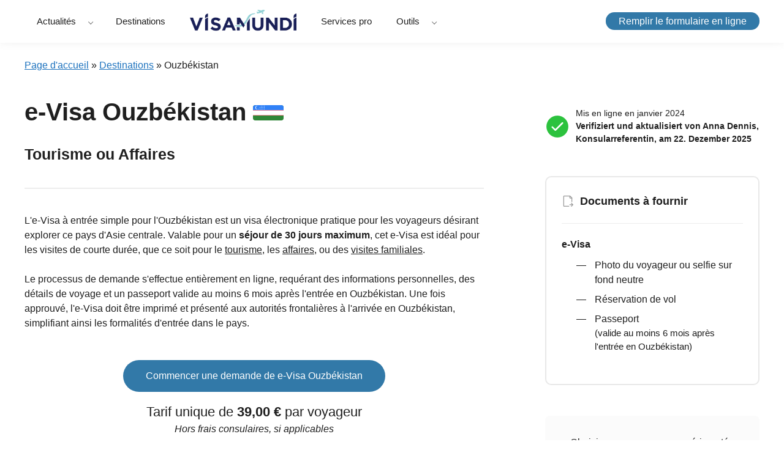

--- FILE ---
content_type: text/html; charset=UTF-8
request_url: https://www.visamundi.co/destinations/ouzbekistan/
body_size: 50669
content:
<!DOCTYPE html>
<html lang="fr-FR" prefix="og: https://ogp.me/ns#">
<head><meta charset="UTF-8"><script>if(navigator.userAgent.match(/MSIE|Internet Explorer/i)||navigator.userAgent.match(/Trident\/7\..*?rv:11/i)){var href=document.location.href;if(!href.match(/[?&]nowprocket/)){if(href.indexOf("?")==-1){if(href.indexOf("#")==-1){document.location.href=href+"?nowprocket=1"}else{document.location.href=href.replace("#","?nowprocket=1#")}}else{if(href.indexOf("#")==-1){document.location.href=href+"&nowprocket=1"}else{document.location.href=href.replace("#","&nowprocket=1#")}}}}</script><script>(()=>{class RocketLazyLoadScripts{constructor(){this.v="2.0.4",this.userEvents=["keydown","keyup","mousedown","mouseup","mousemove","mouseover","mouseout","touchmove","touchstart","touchend","touchcancel","wheel","click","dblclick","input"],this.attributeEvents=["onblur","onclick","oncontextmenu","ondblclick","onfocus","onmousedown","onmouseenter","onmouseleave","onmousemove","onmouseout","onmouseover","onmouseup","onmousewheel","onscroll","onsubmit"]}async t(){this.i(),this.o(),/iP(ad|hone)/.test(navigator.userAgent)&&this.h(),this.u(),this.l(this),this.m(),this.k(this),this.p(this),this._(),await Promise.all([this.R(),this.L()]),this.lastBreath=Date.now(),this.S(this),this.P(),this.D(),this.O(),this.M(),await this.C(this.delayedScripts.normal),await this.C(this.delayedScripts.defer),await this.C(this.delayedScripts.async),await this.T(),await this.F(),await this.j(),await this.A(),window.dispatchEvent(new Event("rocket-allScriptsLoaded")),this.everythingLoaded=!0,this.lastTouchEnd&&await new Promise(t=>setTimeout(t,500-Date.now()+this.lastTouchEnd)),this.I(),this.H(),this.U(),this.W()}i(){this.CSPIssue=sessionStorage.getItem("rocketCSPIssue"),document.addEventListener("securitypolicyviolation",t=>{this.CSPIssue||"script-src-elem"!==t.violatedDirective||"data"!==t.blockedURI||(this.CSPIssue=!0,sessionStorage.setItem("rocketCSPIssue",!0))},{isRocket:!0})}o(){window.addEventListener("pageshow",t=>{this.persisted=t.persisted,this.realWindowLoadedFired=!0},{isRocket:!0}),window.addEventListener("pagehide",()=>{this.onFirstUserAction=null},{isRocket:!0})}h(){let t;function e(e){t=e}window.addEventListener("touchstart",e,{isRocket:!0}),window.addEventListener("touchend",function i(o){o.changedTouches[0]&&t.changedTouches[0]&&Math.abs(o.changedTouches[0].pageX-t.changedTouches[0].pageX)<10&&Math.abs(o.changedTouches[0].pageY-t.changedTouches[0].pageY)<10&&o.timeStamp-t.timeStamp<200&&(window.removeEventListener("touchstart",e,{isRocket:!0}),window.removeEventListener("touchend",i,{isRocket:!0}),"INPUT"===o.target.tagName&&"text"===o.target.type||(o.target.dispatchEvent(new TouchEvent("touchend",{target:o.target,bubbles:!0})),o.target.dispatchEvent(new MouseEvent("mouseover",{target:o.target,bubbles:!0})),o.target.dispatchEvent(new PointerEvent("click",{target:o.target,bubbles:!0,cancelable:!0,detail:1,clientX:o.changedTouches[0].clientX,clientY:o.changedTouches[0].clientY})),event.preventDefault()))},{isRocket:!0})}q(t){this.userActionTriggered||("mousemove"!==t.type||this.firstMousemoveIgnored?"keyup"===t.type||"mouseover"===t.type||"mouseout"===t.type||(this.userActionTriggered=!0,this.onFirstUserAction&&this.onFirstUserAction()):this.firstMousemoveIgnored=!0),"click"===t.type&&t.preventDefault(),t.stopPropagation(),t.stopImmediatePropagation(),"touchstart"===this.lastEvent&&"touchend"===t.type&&(this.lastTouchEnd=Date.now()),"click"===t.type&&(this.lastTouchEnd=0),this.lastEvent=t.type,t.composedPath&&t.composedPath()[0].getRootNode()instanceof ShadowRoot&&(t.rocketTarget=t.composedPath()[0]),this.savedUserEvents.push(t)}u(){this.savedUserEvents=[],this.userEventHandler=this.q.bind(this),this.userEvents.forEach(t=>window.addEventListener(t,this.userEventHandler,{passive:!1,isRocket:!0})),document.addEventListener("visibilitychange",this.userEventHandler,{isRocket:!0})}U(){this.userEvents.forEach(t=>window.removeEventListener(t,this.userEventHandler,{passive:!1,isRocket:!0})),document.removeEventListener("visibilitychange",this.userEventHandler,{isRocket:!0}),this.savedUserEvents.forEach(t=>{(t.rocketTarget||t.target).dispatchEvent(new window[t.constructor.name](t.type,t))})}m(){const t="return false",e=Array.from(this.attributeEvents,t=>"data-rocket-"+t),i="["+this.attributeEvents.join("],[")+"]",o="[data-rocket-"+this.attributeEvents.join("],[data-rocket-")+"]",s=(e,i,o)=>{o&&o!==t&&(e.setAttribute("data-rocket-"+i,o),e["rocket"+i]=new Function("event",o),e.setAttribute(i,t))};new MutationObserver(t=>{for(const n of t)"attributes"===n.type&&(n.attributeName.startsWith("data-rocket-")||this.everythingLoaded?n.attributeName.startsWith("data-rocket-")&&this.everythingLoaded&&this.N(n.target,n.attributeName.substring(12)):s(n.target,n.attributeName,n.target.getAttribute(n.attributeName))),"childList"===n.type&&n.addedNodes.forEach(t=>{if(t.nodeType===Node.ELEMENT_NODE)if(this.everythingLoaded)for(const i of[t,...t.querySelectorAll(o)])for(const t of i.getAttributeNames())e.includes(t)&&this.N(i,t.substring(12));else for(const e of[t,...t.querySelectorAll(i)])for(const t of e.getAttributeNames())this.attributeEvents.includes(t)&&s(e,t,e.getAttribute(t))})}).observe(document,{subtree:!0,childList:!0,attributeFilter:[...this.attributeEvents,...e]})}I(){this.attributeEvents.forEach(t=>{document.querySelectorAll("[data-rocket-"+t+"]").forEach(e=>{this.N(e,t)})})}N(t,e){const i=t.getAttribute("data-rocket-"+e);i&&(t.setAttribute(e,i),t.removeAttribute("data-rocket-"+e))}k(t){Object.defineProperty(HTMLElement.prototype,"onclick",{get(){return this.rocketonclick||null},set(e){this.rocketonclick=e,this.setAttribute(t.everythingLoaded?"onclick":"data-rocket-onclick","this.rocketonclick(event)")}})}S(t){function e(e,i){let o=e[i];e[i]=null,Object.defineProperty(e,i,{get:()=>o,set(s){t.everythingLoaded?o=s:e["rocket"+i]=o=s}})}e(document,"onreadystatechange"),e(window,"onload"),e(window,"onpageshow");try{Object.defineProperty(document,"readyState",{get:()=>t.rocketReadyState,set(e){t.rocketReadyState=e},configurable:!0}),document.readyState="loading"}catch(t){console.log("WPRocket DJE readyState conflict, bypassing")}}l(t){this.originalAddEventListener=EventTarget.prototype.addEventListener,this.originalRemoveEventListener=EventTarget.prototype.removeEventListener,this.savedEventListeners=[],EventTarget.prototype.addEventListener=function(e,i,o){o&&o.isRocket||!t.B(e,this)&&!t.userEvents.includes(e)||t.B(e,this)&&!t.userActionTriggered||e.startsWith("rocket-")||t.everythingLoaded?t.originalAddEventListener.call(this,e,i,o):(t.savedEventListeners.push({target:this,remove:!1,type:e,func:i,options:o}),"mouseenter"!==e&&"mouseleave"!==e||t.originalAddEventListener.call(this,e,t.savedUserEvents.push,o))},EventTarget.prototype.removeEventListener=function(e,i,o){o&&o.isRocket||!t.B(e,this)&&!t.userEvents.includes(e)||t.B(e,this)&&!t.userActionTriggered||e.startsWith("rocket-")||t.everythingLoaded?t.originalRemoveEventListener.call(this,e,i,o):t.savedEventListeners.push({target:this,remove:!0,type:e,func:i,options:o})}}J(t,e){this.savedEventListeners=this.savedEventListeners.filter(i=>{let o=i.type,s=i.target||window;return e!==o||t!==s||(this.B(o,s)&&(i.type="rocket-"+o),this.$(i),!1)})}H(){EventTarget.prototype.addEventListener=this.originalAddEventListener,EventTarget.prototype.removeEventListener=this.originalRemoveEventListener,this.savedEventListeners.forEach(t=>this.$(t))}$(t){t.remove?this.originalRemoveEventListener.call(t.target,t.type,t.func,t.options):this.originalAddEventListener.call(t.target,t.type,t.func,t.options)}p(t){let e;function i(e){return t.everythingLoaded?e:e.split(" ").map(t=>"load"===t||t.startsWith("load.")?"rocket-jquery-load":t).join(" ")}function o(o){function s(e){const s=o.fn[e];o.fn[e]=o.fn.init.prototype[e]=function(){return this[0]===window&&t.userActionTriggered&&("string"==typeof arguments[0]||arguments[0]instanceof String?arguments[0]=i(arguments[0]):"object"==typeof arguments[0]&&Object.keys(arguments[0]).forEach(t=>{const e=arguments[0][t];delete arguments[0][t],arguments[0][i(t)]=e})),s.apply(this,arguments),this}}if(o&&o.fn&&!t.allJQueries.includes(o)){const e={DOMContentLoaded:[],"rocket-DOMContentLoaded":[]};for(const t in e)document.addEventListener(t,()=>{e[t].forEach(t=>t())},{isRocket:!0});o.fn.ready=o.fn.init.prototype.ready=function(i){function s(){parseInt(o.fn.jquery)>2?setTimeout(()=>i.bind(document)(o)):i.bind(document)(o)}return"function"==typeof i&&(t.realDomReadyFired?!t.userActionTriggered||t.fauxDomReadyFired?s():e["rocket-DOMContentLoaded"].push(s):e.DOMContentLoaded.push(s)),o([])},s("on"),s("one"),s("off"),t.allJQueries.push(o)}e=o}t.allJQueries=[],o(window.jQuery),Object.defineProperty(window,"jQuery",{get:()=>e,set(t){o(t)}})}P(){const t=new Map;document.write=document.writeln=function(e){const i=document.currentScript,o=document.createRange(),s=i.parentElement;let n=t.get(i);void 0===n&&(n=i.nextSibling,t.set(i,n));const c=document.createDocumentFragment();o.setStart(c,0),c.appendChild(o.createContextualFragment(e)),s.insertBefore(c,n)}}async R(){return new Promise(t=>{this.userActionTriggered?t():this.onFirstUserAction=t})}async L(){return new Promise(t=>{document.addEventListener("DOMContentLoaded",()=>{this.realDomReadyFired=!0,t()},{isRocket:!0})})}async j(){return this.realWindowLoadedFired?Promise.resolve():new Promise(t=>{window.addEventListener("load",t,{isRocket:!0})})}M(){this.pendingScripts=[];this.scriptsMutationObserver=new MutationObserver(t=>{for(const e of t)e.addedNodes.forEach(t=>{"SCRIPT"!==t.tagName||t.noModule||t.isWPRocket||this.pendingScripts.push({script:t,promise:new Promise(e=>{const i=()=>{const i=this.pendingScripts.findIndex(e=>e.script===t);i>=0&&this.pendingScripts.splice(i,1),e()};t.addEventListener("load",i,{isRocket:!0}),t.addEventListener("error",i,{isRocket:!0}),setTimeout(i,1e3)})})})}),this.scriptsMutationObserver.observe(document,{childList:!0,subtree:!0})}async F(){await this.X(),this.pendingScripts.length?(await this.pendingScripts[0].promise,await this.F()):this.scriptsMutationObserver.disconnect()}D(){this.delayedScripts={normal:[],async:[],defer:[]},document.querySelectorAll("script[type$=rocketlazyloadscript]").forEach(t=>{t.hasAttribute("data-rocket-src")?t.hasAttribute("async")&&!1!==t.async?this.delayedScripts.async.push(t):t.hasAttribute("defer")&&!1!==t.defer||"module"===t.getAttribute("data-rocket-type")?this.delayedScripts.defer.push(t):this.delayedScripts.normal.push(t):this.delayedScripts.normal.push(t)})}async _(){await this.L();let t=[];document.querySelectorAll("script[type$=rocketlazyloadscript][data-rocket-src]").forEach(e=>{let i=e.getAttribute("data-rocket-src");if(i&&!i.startsWith("data:")){i.startsWith("//")&&(i=location.protocol+i);try{const o=new URL(i).origin;o!==location.origin&&t.push({src:o,crossOrigin:e.crossOrigin||"module"===e.getAttribute("data-rocket-type")})}catch(t){}}}),t=[...new Map(t.map(t=>[JSON.stringify(t),t])).values()],this.Y(t,"preconnect")}async G(t){if(await this.K(),!0!==t.noModule||!("noModule"in HTMLScriptElement.prototype))return new Promise(e=>{let i;function o(){(i||t).setAttribute("data-rocket-status","executed"),e()}try{if(navigator.userAgent.includes("Firefox/")||""===navigator.vendor||this.CSPIssue)i=document.createElement("script"),[...t.attributes].forEach(t=>{let e=t.nodeName;"type"!==e&&("data-rocket-type"===e&&(e="type"),"data-rocket-src"===e&&(e="src"),i.setAttribute(e,t.nodeValue))}),t.text&&(i.text=t.text),t.nonce&&(i.nonce=t.nonce),i.hasAttribute("src")?(i.addEventListener("load",o,{isRocket:!0}),i.addEventListener("error",()=>{i.setAttribute("data-rocket-status","failed-network"),e()},{isRocket:!0}),setTimeout(()=>{i.isConnected||e()},1)):(i.text=t.text,o()),i.isWPRocket=!0,t.parentNode.replaceChild(i,t);else{const i=t.getAttribute("data-rocket-type"),s=t.getAttribute("data-rocket-src");i?(t.type=i,t.removeAttribute("data-rocket-type")):t.removeAttribute("type"),t.addEventListener("load",o,{isRocket:!0}),t.addEventListener("error",i=>{this.CSPIssue&&i.target.src.startsWith("data:")?(console.log("WPRocket: CSP fallback activated"),t.removeAttribute("src"),this.G(t).then(e)):(t.setAttribute("data-rocket-status","failed-network"),e())},{isRocket:!0}),s?(t.fetchPriority="high",t.removeAttribute("data-rocket-src"),t.src=s):t.src="data:text/javascript;base64,"+window.btoa(unescape(encodeURIComponent(t.text)))}}catch(i){t.setAttribute("data-rocket-status","failed-transform"),e()}});t.setAttribute("data-rocket-status","skipped")}async C(t){const e=t.shift();return e?(e.isConnected&&await this.G(e),this.C(t)):Promise.resolve()}O(){this.Y([...this.delayedScripts.normal,...this.delayedScripts.defer,...this.delayedScripts.async],"preload")}Y(t,e){this.trash=this.trash||[];let i=!0;var o=document.createDocumentFragment();t.forEach(t=>{const s=t.getAttribute&&t.getAttribute("data-rocket-src")||t.src;if(s&&!s.startsWith("data:")){const n=document.createElement("link");n.href=s,n.rel=e,"preconnect"!==e&&(n.as="script",n.fetchPriority=i?"high":"low"),t.getAttribute&&"module"===t.getAttribute("data-rocket-type")&&(n.crossOrigin=!0),t.crossOrigin&&(n.crossOrigin=t.crossOrigin),t.integrity&&(n.integrity=t.integrity),t.nonce&&(n.nonce=t.nonce),o.appendChild(n),this.trash.push(n),i=!1}}),document.head.appendChild(o)}W(){this.trash.forEach(t=>t.remove())}async T(){try{document.readyState="interactive"}catch(t){}this.fauxDomReadyFired=!0;try{await this.K(),this.J(document,"readystatechange"),document.dispatchEvent(new Event("rocket-readystatechange")),await this.K(),document.rocketonreadystatechange&&document.rocketonreadystatechange(),await this.K(),this.J(document,"DOMContentLoaded"),document.dispatchEvent(new Event("rocket-DOMContentLoaded")),await this.K(),this.J(window,"DOMContentLoaded"),window.dispatchEvent(new Event("rocket-DOMContentLoaded"))}catch(t){console.error(t)}}async A(){try{document.readyState="complete"}catch(t){}try{await this.K(),this.J(document,"readystatechange"),document.dispatchEvent(new Event("rocket-readystatechange")),await this.K(),document.rocketonreadystatechange&&document.rocketonreadystatechange(),await this.K(),this.J(window,"load"),window.dispatchEvent(new Event("rocket-load")),await this.K(),window.rocketonload&&window.rocketonload(),await this.K(),this.allJQueries.forEach(t=>t(window).trigger("rocket-jquery-load")),await this.K(),this.J(window,"pageshow");const t=new Event("rocket-pageshow");t.persisted=this.persisted,window.dispatchEvent(t),await this.K(),window.rocketonpageshow&&window.rocketonpageshow({persisted:this.persisted})}catch(t){console.error(t)}}async K(){Date.now()-this.lastBreath>45&&(await this.X(),this.lastBreath=Date.now())}async X(){return document.hidden?new Promise(t=>setTimeout(t)):new Promise(t=>requestAnimationFrame(t))}B(t,e){return e===document&&"readystatechange"===t||(e===document&&"DOMContentLoaded"===t||(e===window&&"DOMContentLoaded"===t||(e===window&&"load"===t||e===window&&"pageshow"===t)))}static run(){(new RocketLazyLoadScripts).t()}}RocketLazyLoadScripts.run()})();</script>
	
	<meta name='robots' content='index, follow, max-image-preview:large, max-snippet:-1, max-video-preview:-1' />
	<style></style>
	<meta name="viewport" content="width=device-width, initial-scale=1">
	<!-- This site is optimized with the Yoast SEO plugin v26.7 - https://yoast.com/wordpress/plugins/seo/ -->
	<title>Visa Ouzbékistan - Tourisme ou Business - Document officiel</title>
<link data-rocket-prefetch href="https://www.googletagmanager.com" rel="dns-prefetch">
<style id="wpr-usedcss">img:is([sizes=auto i],[sizes^="auto," i]){contain-intrinsic-size:3000px 1500px}:where(.wp-block-button__link){border-radius:9999px;box-shadow:none;padding:calc(.667em + 2px) calc(1.333em + 2px);text-decoration:none}:root :where(.wp-block-button .wp-block-button__link.is-style-outline),:root :where(.wp-block-button.is-style-outline>.wp-block-button__link){border:2px solid;padding:.667em 1.333em}:root :where(.wp-block-button .wp-block-button__link.is-style-outline:not(.has-text-color)),:root :where(.wp-block-button.is-style-outline>.wp-block-button__link:not(.has-text-color)){color:currentColor}:root :where(.wp-block-button .wp-block-button__link.is-style-outline:not(.has-background)),:root :where(.wp-block-button.is-style-outline>.wp-block-button__link:not(.has-background)){background-color:initial;background-image:none}:where(.wp-block-calendar table:not(.has-background) th){background:#ddd}:where(.wp-block-columns){margin-bottom:1.75em}:where(.wp-block-columns.has-background){padding:1.25em 2.375em}:where(.wp-block-post-comments input[type=submit]){border:none}:where(.wp-block-cover-image:not(.has-text-color)),:where(.wp-block-cover:not(.has-text-color)){color:#fff}:where(.wp-block-cover-image.is-light:not(.has-text-color)),:where(.wp-block-cover.is-light:not(.has-text-color)){color:#000}:root :where(.wp-block-cover h1:not(.has-text-color)),:root :where(.wp-block-cover h2:not(.has-text-color)),:root :where(.wp-block-cover h3:not(.has-text-color)),:root :where(.wp-block-cover h4:not(.has-text-color)),:root :where(.wp-block-cover h5:not(.has-text-color)),:root :where(.wp-block-cover h6:not(.has-text-color)),:root :where(.wp-block-cover p:not(.has-text-color)){color:inherit}:where(.wp-block-file){margin-bottom:1.5em}:where(.wp-block-file__button){border-radius:2em;display:inline-block;padding:.5em 1em}:where(.wp-block-file__button):is(a):active,:where(.wp-block-file__button):is(a):focus,:where(.wp-block-file__button):is(a):hover,:where(.wp-block-file__button):is(a):visited{box-shadow:none;color:#fff;opacity:.85;text-decoration:none}:where(.wp-block-group.wp-block-group-is-layout-constrained){position:relative}.wp-block-image>a,.wp-block-image>figure>a{display:inline-block}.wp-block-image img{box-sizing:border-box;height:auto;max-width:100%;vertical-align:bottom}@media not (prefers-reduced-motion){.wp-block-image img.hide{visibility:hidden}.wp-block-image img.show{animation:.4s show-content-image}}.wp-block-image .alignleft,.wp-block-image .alignright,.wp-block-image.alignleft,.wp-block-image.alignright{display:table}.wp-block-image .alignleft>figcaption,.wp-block-image .alignright>figcaption,.wp-block-image.alignleft>figcaption,.wp-block-image.alignright>figcaption{caption-side:bottom;display:table-caption}.wp-block-image .alignleft{float:left;margin:.5em 1em .5em 0}.wp-block-image .alignright{float:right;margin:.5em 0 .5em 1em}.wp-block-image :where(figcaption){margin-bottom:1em;margin-top:.5em}:root :where(.wp-block-image.is-style-rounded img,.wp-block-image .is-style-rounded img){border-radius:9999px}.wp-block-image figure{margin:0}@keyframes show-content-image{0%{visibility:hidden}99%{visibility:hidden}to{visibility:visible}}:where(.wp-block-latest-comments:not([style*=line-height] .wp-block-latest-comments__comment)){line-height:1.1}:where(.wp-block-latest-comments:not([style*=line-height] .wp-block-latest-comments__comment-excerpt p)){line-height:1.8}:root :where(.wp-block-latest-posts.is-grid){padding:0}:root :where(.wp-block-latest-posts.wp-block-latest-posts__list){padding-left:0}ol,ul{box-sizing:border-box}:root :where(.wp-block-list.has-background){padding:1.25em 2.375em}:where(.wp-block-navigation.has-background .wp-block-navigation-item a:not(.wp-element-button)),:where(.wp-block-navigation.has-background .wp-block-navigation-submenu a:not(.wp-element-button)){padding:.5em 1em}:where(.wp-block-navigation .wp-block-navigation__submenu-container .wp-block-navigation-item a:not(.wp-element-button)),:where(.wp-block-navigation .wp-block-navigation__submenu-container .wp-block-navigation-submenu a:not(.wp-element-button)),:where(.wp-block-navigation .wp-block-navigation__submenu-container .wp-block-navigation-submenu button.wp-block-navigation-item__content),:where(.wp-block-navigation .wp-block-navigation__submenu-container .wp-block-pages-list__item button.wp-block-navigation-item__content){padding:.5em 1em}:root :where(p.has-background){padding:1.25em 2.375em}:where(p.has-text-color:not(.has-link-color)) a{color:inherit}:where(.wp-block-post-comments-form) input:not([type=submit]),:where(.wp-block-post-comments-form) textarea{border:1px solid #949494;font-family:inherit;font-size:1em}:where(.wp-block-post-comments-form) input:where(:not([type=submit]):not([type=checkbox])),:where(.wp-block-post-comments-form) textarea{padding:calc(.667em + 2px)}:where(.wp-block-post-excerpt){box-sizing:border-box;margin-bottom:var(--wp--style--block-gap);margin-top:var(--wp--style--block-gap)}:where(.wp-block-preformatted.has-background){padding:1.25em 2.375em}:where(.wp-block-search__button){border:1px solid #ccc;padding:6px 10px}:where(.wp-block-search__input){font-family:inherit;font-size:inherit;font-style:inherit;font-weight:inherit;letter-spacing:inherit;line-height:inherit;text-transform:inherit}:where(.wp-block-search__button-inside .wp-block-search__inside-wrapper){border:1px solid #949494;box-sizing:border-box;padding:4px}:where(.wp-block-search__button-inside .wp-block-search__inside-wrapper) .wp-block-search__input{border:none;border-radius:0;padding:0 4px}:where(.wp-block-search__button-inside .wp-block-search__inside-wrapper) .wp-block-search__input:focus{outline:0}:where(.wp-block-search__button-inside .wp-block-search__inside-wrapper) :where(.wp-block-search__button){padding:4px 8px}:root :where(.wp-block-separator.is-style-dots){height:auto;line-height:1;text-align:center}:root :where(.wp-block-separator.is-style-dots):before{color:currentColor;content:"···";font-family:serif;font-size:1.5em;letter-spacing:2em;padding-left:2em}:root :where(.wp-block-site-logo.is-style-rounded){border-radius:9999px}:where(.wp-block-social-links:not(.is-style-logos-only)) .wp-social-link{background-color:#f0f0f0;color:#444}:where(.wp-block-social-links:not(.is-style-logos-only)) .wp-social-link-amazon{background-color:#f90;color:#fff}:where(.wp-block-social-links:not(.is-style-logos-only)) .wp-social-link-bandcamp{background-color:#1ea0c3;color:#fff}:where(.wp-block-social-links:not(.is-style-logos-only)) .wp-social-link-behance{background-color:#0757fe;color:#fff}:where(.wp-block-social-links:not(.is-style-logos-only)) .wp-social-link-bluesky{background-color:#0a7aff;color:#fff}:where(.wp-block-social-links:not(.is-style-logos-only)) .wp-social-link-codepen{background-color:#1e1f26;color:#fff}:where(.wp-block-social-links:not(.is-style-logos-only)) .wp-social-link-deviantart{background-color:#02e49b;color:#fff}:where(.wp-block-social-links:not(.is-style-logos-only)) .wp-social-link-discord{background-color:#5865f2;color:#fff}:where(.wp-block-social-links:not(.is-style-logos-only)) .wp-social-link-dribbble{background-color:#e94c89;color:#fff}:where(.wp-block-social-links:not(.is-style-logos-only)) .wp-social-link-dropbox{background-color:#4280ff;color:#fff}:where(.wp-block-social-links:not(.is-style-logos-only)) .wp-social-link-etsy{background-color:#f45800;color:#fff}:where(.wp-block-social-links:not(.is-style-logos-only)) .wp-social-link-facebook{background-color:#0866ff;color:#fff}:where(.wp-block-social-links:not(.is-style-logos-only)) .wp-social-link-fivehundredpx{background-color:#000;color:#fff}:where(.wp-block-social-links:not(.is-style-logos-only)) .wp-social-link-flickr{background-color:#0461dd;color:#fff}:where(.wp-block-social-links:not(.is-style-logos-only)) .wp-social-link-foursquare{background-color:#e65678;color:#fff}:where(.wp-block-social-links:not(.is-style-logos-only)) .wp-social-link-github{background-color:#24292d;color:#fff}:where(.wp-block-social-links:not(.is-style-logos-only)) .wp-social-link-goodreads{background-color:#eceadd;color:#382110}:where(.wp-block-social-links:not(.is-style-logos-only)) .wp-social-link-google{background-color:#ea4434;color:#fff}:where(.wp-block-social-links:not(.is-style-logos-only)) .wp-social-link-gravatar{background-color:#1d4fc4;color:#fff}:where(.wp-block-social-links:not(.is-style-logos-only)) .wp-social-link-instagram{background-color:#f00075;color:#fff}:where(.wp-block-social-links:not(.is-style-logos-only)) .wp-social-link-lastfm{background-color:#e21b24;color:#fff}:where(.wp-block-social-links:not(.is-style-logos-only)) .wp-social-link-linkedin{background-color:#0d66c2;color:#fff}:where(.wp-block-social-links:not(.is-style-logos-only)) .wp-social-link-mastodon{background-color:#3288d4;color:#fff}:where(.wp-block-social-links:not(.is-style-logos-only)) .wp-social-link-medium{background-color:#000;color:#fff}:where(.wp-block-social-links:not(.is-style-logos-only)) .wp-social-link-meetup{background-color:#f6405f;color:#fff}:where(.wp-block-social-links:not(.is-style-logos-only)) .wp-social-link-patreon{background-color:#000;color:#fff}:where(.wp-block-social-links:not(.is-style-logos-only)) .wp-social-link-pinterest{background-color:#e60122;color:#fff}:where(.wp-block-social-links:not(.is-style-logos-only)) .wp-social-link-pocket{background-color:#ef4155;color:#fff}:where(.wp-block-social-links:not(.is-style-logos-only)) .wp-social-link-reddit{background-color:#ff4500;color:#fff}:where(.wp-block-social-links:not(.is-style-logos-only)) .wp-social-link-skype{background-color:#0478d7;color:#fff}:where(.wp-block-social-links:not(.is-style-logos-only)) .wp-social-link-snapchat{background-color:#fefc00;color:#fff;stroke:#000}:where(.wp-block-social-links:not(.is-style-logos-only)) .wp-social-link-soundcloud{background-color:#ff5600;color:#fff}:where(.wp-block-social-links:not(.is-style-logos-only)) .wp-social-link-spotify{background-color:#1bd760;color:#fff}:where(.wp-block-social-links:not(.is-style-logos-only)) .wp-social-link-telegram{background-color:#2aabee;color:#fff}:where(.wp-block-social-links:not(.is-style-logos-only)) .wp-social-link-threads{background-color:#000;color:#fff}:where(.wp-block-social-links:not(.is-style-logos-only)) .wp-social-link-tiktok{background-color:#000;color:#fff}:where(.wp-block-social-links:not(.is-style-logos-only)) .wp-social-link-tumblr{background-color:#011835;color:#fff}:where(.wp-block-social-links:not(.is-style-logos-only)) .wp-social-link-twitch{background-color:#6440a4;color:#fff}:where(.wp-block-social-links:not(.is-style-logos-only)) .wp-social-link-twitter{background-color:#1da1f2;color:#fff}:where(.wp-block-social-links:not(.is-style-logos-only)) .wp-social-link-vimeo{background-color:#1eb7ea;color:#fff}:where(.wp-block-social-links:not(.is-style-logos-only)) .wp-social-link-vk{background-color:#4680c2;color:#fff}:where(.wp-block-social-links:not(.is-style-logos-only)) .wp-social-link-wordpress{background-color:#3499cd;color:#fff}:where(.wp-block-social-links:not(.is-style-logos-only)) .wp-social-link-whatsapp{background-color:#25d366;color:#fff}:where(.wp-block-social-links:not(.is-style-logos-only)) .wp-social-link-x{background-color:#000;color:#fff}:where(.wp-block-social-links:not(.is-style-logos-only)) .wp-social-link-yelp{background-color:#d32422;color:#fff}:where(.wp-block-social-links:not(.is-style-logos-only)) .wp-social-link-youtube{background-color:red;color:#fff}:where(.wp-block-social-links.is-style-logos-only) .wp-social-link{background:0 0}:where(.wp-block-social-links.is-style-logos-only) .wp-social-link svg{height:1.25em;width:1.25em}:where(.wp-block-social-links.is-style-logos-only) .wp-social-link-amazon{color:#f90}:where(.wp-block-social-links.is-style-logos-only) .wp-social-link-bandcamp{color:#1ea0c3}:where(.wp-block-social-links.is-style-logos-only) .wp-social-link-behance{color:#0757fe}:where(.wp-block-social-links.is-style-logos-only) .wp-social-link-bluesky{color:#0a7aff}:where(.wp-block-social-links.is-style-logos-only) .wp-social-link-codepen{color:#1e1f26}:where(.wp-block-social-links.is-style-logos-only) .wp-social-link-deviantart{color:#02e49b}:where(.wp-block-social-links.is-style-logos-only) .wp-social-link-discord{color:#5865f2}:where(.wp-block-social-links.is-style-logos-only) .wp-social-link-dribbble{color:#e94c89}:where(.wp-block-social-links.is-style-logos-only) .wp-social-link-dropbox{color:#4280ff}:where(.wp-block-social-links.is-style-logos-only) .wp-social-link-etsy{color:#f45800}:where(.wp-block-social-links.is-style-logos-only) .wp-social-link-facebook{color:#0866ff}:where(.wp-block-social-links.is-style-logos-only) .wp-social-link-fivehundredpx{color:#000}:where(.wp-block-social-links.is-style-logos-only) .wp-social-link-flickr{color:#0461dd}:where(.wp-block-social-links.is-style-logos-only) .wp-social-link-foursquare{color:#e65678}:where(.wp-block-social-links.is-style-logos-only) .wp-social-link-github{color:#24292d}:where(.wp-block-social-links.is-style-logos-only) .wp-social-link-goodreads{color:#382110}:where(.wp-block-social-links.is-style-logos-only) .wp-social-link-google{color:#ea4434}:where(.wp-block-social-links.is-style-logos-only) .wp-social-link-gravatar{color:#1d4fc4}:where(.wp-block-social-links.is-style-logos-only) .wp-social-link-instagram{color:#f00075}:where(.wp-block-social-links.is-style-logos-only) .wp-social-link-lastfm{color:#e21b24}:where(.wp-block-social-links.is-style-logos-only) .wp-social-link-linkedin{color:#0d66c2}:where(.wp-block-social-links.is-style-logos-only) .wp-social-link-mastodon{color:#3288d4}:where(.wp-block-social-links.is-style-logos-only) .wp-social-link-medium{color:#000}:where(.wp-block-social-links.is-style-logos-only) .wp-social-link-meetup{color:#f6405f}:where(.wp-block-social-links.is-style-logos-only) .wp-social-link-patreon{color:#000}:where(.wp-block-social-links.is-style-logos-only) .wp-social-link-pinterest{color:#e60122}:where(.wp-block-social-links.is-style-logos-only) .wp-social-link-pocket{color:#ef4155}:where(.wp-block-social-links.is-style-logos-only) .wp-social-link-reddit{color:#ff4500}:where(.wp-block-social-links.is-style-logos-only) .wp-social-link-skype{color:#0478d7}:where(.wp-block-social-links.is-style-logos-only) .wp-social-link-snapchat{color:#fff;stroke:#000}:where(.wp-block-social-links.is-style-logos-only) .wp-social-link-soundcloud{color:#ff5600}:where(.wp-block-social-links.is-style-logos-only) .wp-social-link-spotify{color:#1bd760}:where(.wp-block-social-links.is-style-logos-only) .wp-social-link-telegram{color:#2aabee}:where(.wp-block-social-links.is-style-logos-only) .wp-social-link-threads{color:#000}:where(.wp-block-social-links.is-style-logos-only) .wp-social-link-tiktok{color:#000}:where(.wp-block-social-links.is-style-logos-only) .wp-social-link-tumblr{color:#011835}:where(.wp-block-social-links.is-style-logos-only) .wp-social-link-twitch{color:#6440a4}:where(.wp-block-social-links.is-style-logos-only) .wp-social-link-twitter{color:#1da1f2}:where(.wp-block-social-links.is-style-logos-only) .wp-social-link-vimeo{color:#1eb7ea}:where(.wp-block-social-links.is-style-logos-only) .wp-social-link-vk{color:#4680c2}:where(.wp-block-social-links.is-style-logos-only) .wp-social-link-whatsapp{color:#25d366}:where(.wp-block-social-links.is-style-logos-only) .wp-social-link-wordpress{color:#3499cd}:where(.wp-block-social-links.is-style-logos-only) .wp-social-link-x{color:#000}:where(.wp-block-social-links.is-style-logos-only) .wp-social-link-yelp{color:#d32422}:where(.wp-block-social-links.is-style-logos-only) .wp-social-link-youtube{color:red}:root :where(.wp-block-social-links .wp-social-link a){padding:.25em}:root :where(.wp-block-social-links.is-style-logos-only .wp-social-link a){padding:0}:root :where(.wp-block-social-links.is-style-pill-shape .wp-social-link a){padding-left:.6666666667em;padding-right:.6666666667em}:root :where(.wp-block-tag-cloud.is-style-outline){display:flex;flex-wrap:wrap;gap:1ch}:root :where(.wp-block-tag-cloud.is-style-outline a){border:1px solid;font-size:unset!important;margin-right:0;padding:1ch 2ch;text-decoration:none!important}:root :where(.wp-block-table-of-contents){box-sizing:border-box}:where(.wp-block-term-description){box-sizing:border-box;margin-bottom:var(--wp--style--block-gap);margin-top:var(--wp--style--block-gap)}:where(pre.wp-block-verse){font-family:inherit}:root{--wp--preset--font-size--normal:16px;--wp--preset--font-size--huge:42px}.screen-reader-text{border:0;clip-path:inset(50%);height:1px;margin:-1px;overflow:hidden;padding:0;position:absolute;width:1px;word-wrap:normal!important}.screen-reader-text:focus{background-color:#ddd;clip-path:none;color:#444;display:block;font-size:1em;height:auto;left:5px;line-height:normal;padding:15px 23px 14px;text-decoration:none;top:5px;width:auto;z-index:100000}html :where(.has-border-color){border-style:solid}html :where([style*=border-top-color]){border-top-style:solid}html :where([style*=border-right-color]){border-right-style:solid}html :where([style*=border-bottom-color]){border-bottom-style:solid}html :where([style*=border-left-color]){border-left-style:solid}html :where([style*=border-width]){border-style:solid}html :where([style*=border-top-width]){border-top-style:solid}html :where([style*=border-right-width]){border-right-style:solid}html :where([style*=border-bottom-width]){border-bottom-style:solid}html :where([style*=border-left-width]){border-left-style:solid}html :where(img[class*=wp-image-]){height:auto;max-width:100%}:where(figure){margin:0 0 1em}html :where(.is-position-sticky){--wp-admin--admin-bar--position-offset:var(--wp-admin--admin-bar--height,0px)}@media screen and (max-width:600px){html :where(.is-position-sticky){--wp-admin--admin-bar--position-offset:0px}}:root{--wp--preset--aspect-ratio--square:1;--wp--preset--aspect-ratio--4-3:4/3;--wp--preset--aspect-ratio--3-4:3/4;--wp--preset--aspect-ratio--3-2:3/2;--wp--preset--aspect-ratio--2-3:2/3;--wp--preset--aspect-ratio--16-9:16/9;--wp--preset--aspect-ratio--9-16:9/16;--wp--preset--color--black:#1F1F1F;--wp--preset--color--cyan-bluish-gray:#abb8c3;--wp--preset--color--white:#FFF;--wp--preset--color--pale-pink:#f78da7;--wp--preset--color--vivid-red:#cf2e2e;--wp--preset--color--luminous-vivid-orange:#ff6900;--wp--preset--color--luminous-vivid-amber:#fcb900;--wp--preset--color--light-green-cyan:#7bdcb5;--wp--preset--color--vivid-green-cyan:#00d084;--wp--preset--color--pale-cyan-blue:#8ed1fc;--wp--preset--color--vivid-cyan-blue:#0693e3;--wp--preset--color--vivid-purple:#9b51e0;--wp--preset--color--primary:#3279A8;--wp--preset--color--primary-light:#488EBC;--wp--preset--color--primary-dark:#216592;--wp--preset--color--warning:#F0D33D;--wp--preset--color--danger:#ED705D;--wp--preset--color--gray:#676767;--wp--preset--color--gray-light:#999999;--wp--preset--color--gray-lighter:#F2F2F2;--wp--preset--gradient--vivid-cyan-blue-to-vivid-purple:linear-gradient(135deg,rgba(6, 147, 227, 1) 0%,rgb(155, 81, 224) 100%);--wp--preset--gradient--light-green-cyan-to-vivid-green-cyan:linear-gradient(135deg,rgb(122, 220, 180) 0%,rgb(0, 208, 130) 100%);--wp--preset--gradient--luminous-vivid-amber-to-luminous-vivid-orange:linear-gradient(135deg,rgba(252, 185, 0, 1) 0%,rgba(255, 105, 0, 1) 100%);--wp--preset--gradient--luminous-vivid-orange-to-vivid-red:linear-gradient(135deg,rgba(255, 105, 0, 1) 0%,rgb(207, 46, 46) 100%);--wp--preset--gradient--very-light-gray-to-cyan-bluish-gray:linear-gradient(135deg,rgb(238, 238, 238) 0%,rgb(169, 184, 195) 100%);--wp--preset--gradient--cool-to-warm-spectrum:linear-gradient(135deg,rgb(74, 234, 220) 0%,rgb(151, 120, 209) 20%,rgb(207, 42, 186) 40%,rgb(238, 44, 130) 60%,rgb(251, 105, 98) 80%,rgb(254, 248, 76) 100%);--wp--preset--gradient--blush-light-purple:linear-gradient(135deg,rgb(255, 206, 236) 0%,rgb(152, 150, 240) 100%);--wp--preset--gradient--blush-bordeaux:linear-gradient(135deg,rgb(254, 205, 165) 0%,rgb(254, 45, 45) 50%,rgb(107, 0, 62) 100%);--wp--preset--gradient--luminous-dusk:linear-gradient(135deg,rgb(255, 203, 112) 0%,rgb(199, 81, 192) 50%,rgb(65, 88, 208) 100%);--wp--preset--gradient--pale-ocean:linear-gradient(135deg,rgb(255, 245, 203) 0%,rgb(182, 227, 212) 50%,rgb(51, 167, 181) 100%);--wp--preset--gradient--electric-grass:linear-gradient(135deg,rgb(202, 248, 128) 0%,rgb(113, 206, 126) 100%);--wp--preset--gradient--midnight:linear-gradient(135deg,rgb(2, 3, 129) 0%,rgb(40, 116, 252) 100%);--wp--preset--font-size--small:13px;--wp--preset--font-size--medium:20px;--wp--preset--font-size--large:36px;--wp--preset--font-size--x-large:42px;--wp--preset--font-size--extra-large:24px;--wp--preset--font-size--extra-x-large:35px;--wp--preset--font-family--primary:Charter,'Bitstream Charter','Sitka Text',Cambria,serif;--wp--preset--font-family--secondary:system-ui,sans-serif;--wp--preset--spacing--20:0.44rem;--wp--preset--spacing--30:0.67rem;--wp--preset--spacing--40:1rem;--wp--preset--spacing--50:1.5rem;--wp--preset--spacing--60:2.25rem;--wp--preset--spacing--70:3.38rem;--wp--preset--spacing--80:5.06rem;--wp--preset--shadow--natural:6px 6px 9px rgba(0, 0, 0, .2);--wp--preset--shadow--deep:12px 12px 50px rgba(0, 0, 0, .4);--wp--preset--shadow--sharp:6px 6px 0px rgba(0, 0, 0, .2);--wp--preset--shadow--outlined:6px 6px 0px -3px rgba(255, 255, 255, 1),6px 6px rgba(0, 0, 0, 1);--wp--preset--shadow--crisp:6px 6px 0px rgba(0, 0, 0, 1)}:root{--wp--style--global--content-size:800px;--wp--style--global--wide-size:1000px}:where(body){margin:0}:where(.is-layout-flex){gap:.5em}:where(.is-layout-grid){gap:.5em}body{padding-top:0;padding-right:0;padding-bottom:0;padding-left:0}a:where(:not(.wp-element-button)){text-decoration:underline}:root :where(.wp-element-button,.wp-block-button__link){background-color:#32373c;border-width:0;color:#fff;font-family:inherit;font-size:inherit;line-height:inherit;padding:calc(.667em + 2px) calc(1.333em + 2px);text-decoration:none}:where(.wp-block-post-template.is-layout-flex){gap:1.25em}:where(.wp-block-post-template.is-layout-grid){gap:1.25em}:where(.wp-block-columns.is-layout-flex){gap:2em}:where(.wp-block-columns.is-layout-grid){gap:2em}:root :where(.wp-block-pullquote){font-size:1.5em;line-height:1.6}@keyframes google-business-reviews-rating-star{0%{transform:scale(1,1);opacity:.05;filter:saturate(0)}5%{transform:scale(.1,1);opacity:.15}8%{transform:scale(.1,1);opacity:.5}14%{opacity:1}21%{transform:scale(1.25,1.25);filter:saturate(100%)}25%{transform:scale(1,1);filter:brightness(100%)}100%,88%{transform:scale(1,1);filter:brightness(100%) saturate(100%)}94%{transform:scale(1.15,1.15);filter:brightness(120%) saturate(85%)}}.gmbrr{--avatar-width:40px;--avatar-height:40px}.gmbrr .all-stars,.gmbrr .listing .rating,.gmbrr .rating-stars,.gmbrr.fonts,.gmbrr.fonts div,.gmbrr.fonts p,.gmbrr.fonts span{font-family:Arial,Helvetica,sans-serif}.gmbrr li,.gmbrr p,.gmbrr ul{margin-block:0}.gmbrr.badge{text-align:center}.gmbrr.badge,.gmbrr.padding{padding:1.4rem 1rem}.gmbrr.badge{box-shadow:0 14px 3px -8px #00000026,0 0 0 3px #00000099 inset}.gmbrr.badge{border-radius:4px;max-width:480px}.gmbrr.badge.dark{box-shadow:0 14px 3px -8px #ffffff33,0 0 0 3px #ffffff8c inset}.gmbrr.tiny{font-size:14px}.gmbrr.narrow,.gmbrr.tiny{margin-inline:auto}.gmbrr.badge.tiny{border-radius:3px;padding:.5em 1em;max-width:32em;box-shadow:0 8px 2px -4px #00000026,0 0 0 1px #00000033 inset}.gmbrr.badge.tiny.dark{box-shadow:0 10px 2px -4px #00000033,0 0 0 1px #ffffff66 inset}.gmbrr.badge.dark.no-outline,.gmbrr.badge.no-outline,.gmbrr.badge.tiny.dark.no-outline,.gmbrr.badge.tiny.no-outline{box-shadow:none}.gmbrr.link{cursor:pointer}.gmbrr.fonts a{text-decoration:none}.gmbrr.fonts a:hover{text-decoration:underline}.gmbrr.fonts .listing{font-size:13px;line-height:140%;gap:1.7rem}.gmbrr .listing .text .review-full-text,.gmbrr.badge .listing .author-avatar,.gmbrr.bubble .text.fixed-height::after,.gmbrr.bubble .text.fixed-height::before{display:none}.gmbrr,.gmbrr .listing .text{color:#333}.gmbrr .listing .text{color:#222}.gmbrr .author-name,.gmbrr .author-name a,.gmbrr.fonts .author-name a{color:#000}.gmbrr.dark .rating .count,.gmbrr.fonts.dark .rating .number{color:#bebebee6}.gmbrr .rating,.gmbrr .rating .count,.gmbrr.fonts .rating .count,.gmbrr.fonts .rating .number{color:#70757a}.gmbrr .listing .rating,.gmbrr .rating,.gmbrr .star,.gmbrr.dark .listing .rating,.gmbrr.dark .star,.gmbrr.stars-html .rating-stars{color:#f7b603}.gmbrr .rating .not,.gmbrr .star.gray{color:#c9c9c9}.gmbrr.dark .listing .rating .not,.gmbrr.dark .rating .all-stars{color:#a4a4a4}.gmbrr.fonts .button{color:#f5f5f5e6;background-color:rgba(40,40,40,.9);text-decoration:none;font-size:15px;padding:.76em 1em}.gmbrr .button:hover{color:#fffffff2;text-decoration:none}.gmbrr>.rating{font-size:32px;line-height:1.2em;margin-block-end:0.4em}.gmbrr.fonts>.rating{margin-block-end:0.2em}.gmbrr.tiny .rating{font-size:1.8em;line-height:1.1em}.gmbrr .review-meta:last-child .author-name:last-child,.gmbrr .review-meta:last-child .rating:last-child,.gmbrr.badge>:last-child,.gmbrr.fonts .listing .rating,.gmbrr>.attribution:last-child,.gmbrr>.listing:last-child,.gmbrr>.rating:last-child{margin-block-end:0}.gmbrr .rating span{vertical-align:top;position:relative}.gmbrr .rating .all-stars,.gmbrr .rating .rating-stars{display:inline-block;height:1.1em;inset-block-start:0.2em;z-index:11}.gmbrr .rating .all-stars{display:inline-flex;height:inherit;gap:.05em}.gmbrr.tiny .rating .all-stars,.gmbrr.tiny .rating .rating-stars{inset-block-start:0.15em}.gmbrr .rating .all-stars+.backdrop{overflow:hidden;position:absolute;width:135px;margin:.1em 0 0 -134px;inset-block-start:auto;z-index:10}.rtl .gmbrr .rating .all-stars+.backdrop{margin:.1em -125.5px 0 0}.gmbrr .listing .review-meta+.text,.gmbrr .rating+.attribution,.gmbrr.narrow .inline .text{margin-block-start:0}.gmbrr .rating .backdrop .star{opacity:.65;transform:scale(.95,.95);transform-origin:65% 50%}.gmbrr.stars-html .rating .all-stars,.gmbrr.stars-html .rating .rating-stars{position:relative;inset-block-start:0;height:1em;line-height:110%;overflow:hidden;letter-spacing:0}.gmbrr.stars-html .rating .rating-stars{text-align:start;float:inline-start;white-space:nowrap}.gmbrr .rating .all-stars.safari,.gmbrr .rating .rating-stars.safari{width:5.1em}.gmbrr .rating.none .all-stars{opacity:.3}.gmbrr .rating .rating-stars{position:relative;inset-block-start:-1.1em;word-wrap:initial;text-align:start}.gmbrr .all-stars.animate,.gmbrr .rating-stars.animate{transition:1.1s width ease-in-out .7s;opacity:1}.gmbrr .rating .count{margin-block:0;font-size:.5em;line-height:140%;vertical-align:baseline}.gmbrr .listing .inline .rating,.gmbrr .listing .rating,.gmbrr.tiny .rating .count{vertical-align:middle}.gmbrr .rating .number+.all-stars{margin-inline:0.3rem 0}.gmbrr.stars-html .rating .number+.all-stars{margin-inline:0 0.25rem}.gmbrr .rating .all-stars+.count{margin-inline:0.35rem 0}.gmbrr.carousel .listing li,.gmbrr.narrow .all-stars+.count{margin-block:0}.gmbrr .listing{padding:0;margin-block:0;margin-inline:0;display:flex;flex-wrap:wrap;flex-direction:revert;gap:2rem}.gmbrr.bubble .listing{gap:1.5rem}.gmbrr ul.listing{list-style:none}.gmbrr .listing+.buttons,.gmbrr .rating+.buttons,.gmbrr .rating+.listing{margin-block-start:1.2rem}.gmbrr .listing+.attribution,.gmbrr .navigation+.attribution{margin-block-start:1.5rem;margin-inline:0}.gmbrr.badge .rating+.listing{margin-block-start:0.7rem;margin-inline:0}.gmbrr .listing li{display:flex;flex-direction:row;flex-wrap:wrap;padding:0;margin-inline:0;margin-block:0;list-style:none;gap:.6rem .7rem;line-height:140%}.gmbrr.fonts .listing li{gap:.4rem .7rem}.gmbrr.fonts.narrow .listing li,.gmbrr.narrow .listing li{gap:.3rem .4rem}.gmbrr.badge .listing li{gap:.3rem 0}.gmbrr.carousel .listing{overflow:hidden}.gmbrr.carousel .listing>li{transition:.5s opacity linear}.gmbrr.carousel .listing>li{position:relative}.gmbrr.carousel .listing>.hidden{display:none;opacity:.05;pointer-events:none}.gmbrr .all-stars.animate,.gmbrr .rating-stars.animate,.gmbrr.carousel .listing>.visible{opacity:1}.gmbrr.carousel .listing>.visible{display:flex}.gmbrr.carousel .navigation{list-style:none;margin-block:1rem 0;margin-inline:0;padding:0;text-align:center}.gmbrr.carousel .navigation .bullet{margin-block:0;padding:0;display:inline-block;line-height:100%}.gmbrr.carousel .navigation .bullet+.bullet{margin-inline:0.8rem 0}.gmbrr.carousel .navigation .bullet a{line-height:1.2rem;font-size:2rem;display:inline-block;width:1.6rem;max-width:20px;height:1.6rem;max-height:20px;color:transparent;background-color:#6e6e6e00;border:1px solid #6e6e6efc;border-radius:50%;transition:.3s background-color linear,.3s border-color linear,.3s box-shadow linear;vertical-align:middle;overflow:hidden}.gmbrr.carousel .navigation .bullet a:hover{box-shadow:0 0 0 .8rem #6e6e6eb3 inset}.gmbrr.dark.carousel .navigation .bullet a:hover{box-shadow:0 0 0 .8rem #bebebeb3 inset}.gmbrr.carousel .navigation .current.bullet a,.gmbrr.carousel .navigation .current.bullet a:hover{box-shadow:0 0 0 .8rem #6e6e6e66 inset;background-color:#6e6e6efc;cursor:default;pointer-events:none}.gmbrr.dark.carousel .navigation .current a,.gmbrr.dark.carousel .navigation .current a:hover{box-shadow:0 0 0 .8rem #bebebe66 inset;background-color:#bebebefc}.gmbrr .author-name{display:block;margin-block-end:0.4em}.gmbrr .inline .author-name{display:inline-block;margin-block-end:0}.gmbrr.fonts .author-name{line-height:150%}.gmbrr.bubble .listing .review-meta+.text,.gmbrr.bubble .listing .text,.gmbrr.bubble.fonts .listing .text{flex:1 0 calc(100% - 2em);border-radius:.4em;position:relative;box-shadow:0 0 0 2px rgba(70,70,70,.85) inset;margin-block:0;margin-inline:0;padding-block:0.6em;padding-inline:1em}.gmbrr.bubble .listing .review-meta+.text{margin-block-start:0.7rem}.gmbrr.dark.bubble .listing .text{box-shadow:0 0 0 2px rgba(255,255,255,.85) inset}.gmbrr.bubble .listing .arrow.arrow-down,.gmbrr.bubble .listing .arrow.arrow-up,.gmbrr.bubble .listing .text::before{content:'';position:absolute;inset-inline-start:calc(var(--avatar-width) + 0.7rem);inset-block-start:calc(-1em + 2px);width:0;height:0;border-block-start:0.5em solid transparent;border-inline-end:0.5em solid transparent;border-block-end:0.5em solid rgba(70,70,70,.85);border-inline-start:0.5em solid transparent;clear:both}.gmbrr.bubble .listing .arrow.arrow-down,.gmbrr.bubble .listing .arrow.arrow-up{position:relative;flex:0 0 1em;inset-inline-start:calc(-100% + var(--avatar-width) + 1.8em);font-size:.9em}.gmbrr.bubble .listing .arrow.arrow-down{inset-inline-start:calc(var(--avatar-width) + 2.3em)}.gmbrr.bubble .listing .arrow.arrow-up{margin-block-start:0.8em;inset-block-start:0.5em;align-self:end}.gmbrr.bubble .listing .arrow.arrow-down{margin-block-end:0.8em;inset-block-start:auto;inset-block-end:0.9em;align-self:start}.gmbrr.fonts.bubble .listing .arrow.arrow-down,.gmbrr.fonts.bubble .listing .arrow.arrow-up,.gmbrr.fonts.bubble .listing .text::before{inset-inline-start:calc(var(--avatar-width) + 0.7rem)}.gmbrr.narrow.bubble .listing .arrow.arrow-down,.gmbrr.narrow.bubble .listing .text::before{inset-inline-start:calc(var(--avatar-width) + 0.5rem)}.gmbrr.fonts.narrow.bubble .listing .arrow.arrow-down,.gmbrr.fonts.narrow.bubble .listing .text::before{inset-inline-start:calc(var(--avatar-width) + 0.8rem)}.rtl .gmbrr.bubble .listing .arrow.arrow-up,.rtl .gmbrr.bubble .listing .text::before{inset-inline-start:auto;inset-inline-end:calc(var(--avatar-width) + 0.9rem)}.rtl .gmbrr.bubble .listing .arrow.arrow-down{inset-inline-start:auto;inset-inline-end:calc(var(--avatar-width) + 2.3em)}.rtl .gmbrr.narrow.bubble .listing .arrow.arrow-down,.rtl .gmbrr.narrow.bubble .listing .text::before{inset-inline-start:auto;inset-inline-end:calc(var(--avatar-width) + 0.5rem)}.rtl .gmbrr.fonts.bubble .listing .arrow.arrow-down,.rtl .gmbrr.fonts.bubble .listing .text::before{inset-inline-start:auto;inset-inline-end:calc(var(--avatar-width) + 0.7rem)}.rtl .gmbrr.fonts.bubble .listing .arrow.arrow-up,.rtl .gmbrr.fonts.narrow.bubble .listing .arrow.arrow-down,.rtl .gmbrr.fonts.narrow.bubble .listing .text::before{inset-inline-start:auto;inset-inline-end:calc(var(--avatar-width) + 0.8rem)}.gmbrr.fonts.bubble .listing .arrow.arrow-down,.gmbrr.fonts.bubble .listing .arrow.arrow-up{font-size:1em}.gmbrr.fonts.bubble .listing .arrow.arrow-down{margin-block-end:-0.7rem;inset-block-end:0.8rem}.gmbrr.dark.bubble .listing .arrow.arrow-up,.gmbrr.dark.bubble .listing .text::before{border-block-end:0.5em solid rgba(255,255,255,.85)}.gmbrr.bubble .listing .author-name{margin-block-end:0.4rem}.gmbrr .author-avatar,.gmbrr .author-avatar a,.gmbrr .author-name a,.gmbrr .review-meta,.gmbrr .text{display:block}.gmbrr .listing .author-avatar a,.gmbrr .listing .author-avatar>img{display:block;overflow:hidden;width:var(--avatar-width);height:var(--avatar-height);margin-inline:0 auto}.gmbrr .review-meta{flex:1 0 4em;line-height:120%}.gmbrr .author-avatar,.gmbrr.fonts .author-avatar{flex:0 1 calc(var(--avatar-width) + 0.3rem)}.gmbrr.fonts.narrow .author-avatar,.gmbrr.narrow .author-avatar{flex:0 1 calc(var(--avatar-width) + 0.7rem)}.gmbrr .listing li,.gmbrr.bubble .listing .text{flex:1 0 100%}.gmbrr .listing .text{flex:1 0 calc(100% - var(--avatar-width) - 1.4rem)}.gmbrr.narrow .review-meta{flex:1 0 5%}.gmbrr .author-avatar{margin-block:0;margin-inline:auto}.gmbrr .fixed-height{overflow:hidden;overflow-y:auto;scrollbar-width:thin;scrollbar-color:rgba(0,0,0,.3) rgba(55,55,55,.01);transition:.2s scrollbar-color linear}.gmbrr.dark .fixed-height{scrollbar-color:rgba(255,255,255,.3) rgba(205,205,205,.01)}.gmbrr .fixed-height:focus,.gmbrr .fixed-height:hover{scrollbar-color:rgba(0,0,0,.8) rgba(55,55,55,.1)}.gmbrr.dark .fixed-height:focus,.gmbrr.dark .fixed-height:hover{scrollbar-color:rgba(255,255,255,.8) rgba(205,205,205,.1)}.gmbrr .fixed-height::-webkit-scrollbar{width:10px}.gmbrr .fixed-height::-webkit-scrollbar-track{background:rgba(55,55,55,.05)}.gmbrr .fixed-height:hover::-webkit-scrollbar-track{background:rgba(55,55,55,.2)}.gmbrr .fixed-height::-webkit-scrollbar-thumb{border-radius:2px;background-color:rgba(0,0,0,.2);border:1px solid rgba(0,0,0,.3)}.gmbrr.dark .fixed-height::-webkit-scrollbar-thumb{background-color:rgba(255,255,255,.2);border-color:rgba(255,255,255,.3)}.gmbrr .listing .text .review-more-placeholder{visibility:hidden}.gmbrr .listing .review-meta+.text,.gmbrr .listing .text+.review-meta{margin-block:0.1rem;padding-inline-start:calc(var(--avatar-width) + 1rem)}.gmbrr.narrow .listing .review-meta+.text,.gmbrr.narrow .listing .text+.review-meta{padding-inline-start:calc(var(--avatar-width) + 1.1rem)}.gmbrr.narrow.bubble .listing .review-meta+.text,.gmbrr.narrow.bubble .listing .text+.review-meta{padding-inline-start:1em}.gmbrr.badge .listing .review-meta+.text{padding-inline:0.8em;flex:1 0 calc(100% - 2em)}.gmbrr.badge .listing .text+.review-meta{padding-inline:0}.gmbrr.narrow .text{margin-block:0.2em 0}.gmbrr .listing .author-avatar img{max-width:100%;height:auto}.gmbrr .listing .author-name,.gmbrr .listing .author-name a{font-weight:700}.gmbrr .listing .rating{position:relative;display:inline-block;line-height:120%;margin-block:0}.gmbrr.narrow .all-stars+.count{display:block;margin-inline:0}.gmbrr .listing .rating{margin-inline-start:-.1em;font-size:1.15em;vertical-align:middle}.gmbrr .inline .rating{clear:none;display:inline-block}.gmbrr .inline .author-name{width:inherit;vertical-align:middle}.gmbrr .inline .rating{position:relative;height:1em;inset-block-start:0.05em}.gmbrr .inline .author-name,.gmbrr .inline .rating{line-height:1.3em}.gmbrr.fonts .listing .rating{font-size:18px}.gmbrr .listing .inline .review-meta>.rating,.gmbrr.fonts .inline .rating{inset-block-start:0}.gmbrr .listing .inline .review-meta>span+span{margin-inline-start:min(1.5%,.7rem)}.gmbrr .listing .inline .rating,.gmbrr.fonts .listing .rating{line-height:100%}.gmbrr.fonts .listing .text{line-height:140%}.gmbrr.dark .listing .rating .not,.gmbrr.dark .rating .all-stars{color:rgba(175,175,175,.85)}.gmbrr.dark .button{color:rgba(40,40,40,.9);background-color:rgba(245,245,245,.9)}.gmbrr.dark .button:hover{background-color:rgba(255,255,255,.95)}.gmbrr.dark,.gmbrr.dark .author-name,.gmbrr.dark .author-name a,.gmbrr.dark .text{color:#fff}.gmbrr.slate .listing .rating,.gmbrr.slate .listing a,.gmbrr.slate .rating,.gmbrr.slate .rating .star,.gmbrr.slate a{color:#657383}.gmbrr.dark.slate .listing .rating,.gmbrr.dark.slate .listing a,.gmbrr.dark.slate .rating,.gmbrr.dark.slate .rating .star,.gmbrr.dark.slate a{color:#8290a0}.gmbrr.slate .count{color:#9c9c9c}.gmbrr.dark.slate .count{color:#969696}.gmbrr.slate .listing .rating .not,.gmbrr.slate .rating .all-stars,.gmbrr.slate .star.gray{color:rgba(162,162,162,.7)}.gmbrr.dark.slate .listing .rating .not,.gmbrr.dark.slate .rating .all-stars,.gmbrr.dark.slate .star.gray{color:rgba(193,193,193,.35)}.gmbrr.bubble.slate .listing .text{box-shadow:0 0 0 2px #657383 inset}.gmbrr.carousel.slate .navigation .bullet a{border-color:#657383}.gmbrr.dark.carousel.slate .navigation .bullet a{border-color:rgba(101,115,131,.9)}.gmbrr.carousel.slate .navigation .bullet a:hover{border-color:rgba(101,115,131,.9);box-shadow:0 0 0 .8rem rgba(101,115,131,.7) inset}.gmbrr.carousel.slate .navigation .current.bullet a,.gmbrr.carousel.slate .navigation .current.bullet a:hover{box-shadow:0 0 0 .8rem #657383 inset;background-color:#657383}.gmbrr.dark.bubble.slate .listing .text{box-shadow:0 0 0 2px #8290a0 inset}.gmbrr.bubble.slate .listing .arrow.arrow-up,.gmbrr.bubble.slate .listing .text::before{border-block-start-color:transparent;border-block-end-color:#657383}.gmbrr.dark.bubble.slate .listing .arrow.arrow-up,.gmbrr.dark.bubble.slate .listing .text::before{border-block-start-color:transparent;border-block-end-color:#8290a0}.gmbrr.bubble.slate .listing .arrow.arrow-down{border-block-start-color:#657383;border-block-end-color:transparent}.gmbrr.dark.bubble.slate .listing .arrow.arrow-down{border-block-start-color:#8290a0;border-block-end-color:transparent}.gmbrr .star{display:inline-block;width:.8em;height:.7667em;background:url("[data-uri]") 0 0/100% no-repeat}.rtl .gmbrr .star{transform:scale(-1,1)}.gmbrr .animate .stars-gray{position:relative}.gmbrr .animate .star{animation:3s ease-in-out .5s google-business-reviews-rating-star;animation-fill-mode:backwards;animation-play-state:paused;transform-origin:33% 50%}.gmbrr .animate.animation-start .star{animation-play-state:running}.rtl .gmbrr .animate .star{transform-origin:50% 50%}.gmbrr .animate .star:first-child{animation-duration:3s;animation-delay:.5s}.gmbrr .animate .star:nth-child(2){animation-duration:2.8s;animation-delay:.9s}.gmbrr .animate .star:nth-child(3){animation-duration:2.6s;animation-delay:1.3s}.gmbrr .animate .star:nth-child(4){animation-duration:2.4s;animation-delay:1.7s}.gmbrr .animate .star:nth-child(5){animation-duration:2.2s;animation-delay:2.1s}.gmbrr .animate .star.gray:nth-child(2),.gmbrr .animate .star.gray:nth-child(3),.gmbrr .animate .star.gray:nth-child(4),.gmbrr .animate .star.gray:nth-child(5){animation:none}.gmbrr .star.split-70-30{background-image:url("[data-uri]")}.gmbrr.dark .star.split-70-30{background-image:url("[data-uri]")}.gmbrr .star.gray{background-image:url("[data-uri]")}.gmbrr.dark .star.gray{background-image:url("[data-uri]")}.google-icon{inset-block-start:0.05em;position:relative;margin-inline-end:.3em;display:inline-block;width:1em;height:1em;background:url("[data-uri]") 0 0/100% no-repeat}.google-icon.end{margin-inline:0.3em 0}@media (max-width:783px){.gmbrr{width:calc(100% - 30px);margin-block:0;margin-inline:auto}}.trp-language-switcher{height:42px;position:relative;box-sizing:border-box;width:200px;text-overflow:ellipsis;white-space:nowrap}.trp-language-switcher>div{box-sizing:border-box;padding:4px 20px 3px 13px;border:1.5px solid #949494;border-radius:2px;background-image:url(https://www.visamundi.co/wp-content/plugins/translatepress-multilingual/assets/images/arrow-down-3101.svg);background-repeat:no-repeat;background-position:calc(100% - 20px) calc(1em + 2px),calc(100% - 3px) calc(1em + 0px);background-size:8px 8px,8px 8px;background-repeat:no-repeat;background-color:#fff}.trp-language-switcher>div:hover{background-image:none}.trp-language-switcher>div>a{display:block;padding:7px 12px;border-radius:3px;text-decoration:none;color:#1e1e1e;font-style:normal;font-weight:400;font-size:16px}.trp-language-switcher>div>a:hover{background:#f0f0f0;border-radius:2px}.trp-language-switcher>div>a.trp-ls-shortcode-disabled-language{cursor:default}.trp-language-switcher>div>a.trp-ls-shortcode-disabled-language:hover{background:0 0}.trp-language-switcher>div>a>img{display:inline;margin:0 3px;width:18px;height:12px;border-radius:0}.trp-language-switcher .trp-ls-shortcode-current-language{display:inline-block}.trp-language-switcher:focus .trp-ls-shortcode-current-language,.trp-language-switcher:hover .trp-ls-shortcode-current-language{visibility:hidden}.trp-language-switcher .trp-ls-shortcode-language{display:inline-block;height:1px;overflow:hidden;visibility:hidden;z-index:1;max-height:250px;overflow-y:auto;left:0;top:0;min-height:auto}.trp-language-switcher:focus .trp-ls-shortcode-language,.trp-language-switcher:hover .trp-ls-shortcode-language{visibility:visible;max-height:250px;padding:4px 13px;height:auto;overflow-y:auto;position:absolute;left:0;top:0;display:inline-block!important;min-height:auto}.cc-window{opacity:1;-webkit-transition:opacity 1s;transition:opacity 1s ease}.cc-window.cc-invisible{opacity:0!important}.cc-animate.cc-revoke{-webkit-transition:transform 1s;-webkit-transition:-webkit-transform 1s;transition:-webkit-transform 1s ease;transition:transform 1s ease;transition:transform 1s ease,-webkit-transform 1s ease}.cc-animate.cc-revoke.cc-top{-webkit-transform:translateY(-2em);transform:translateY(-2em)}.cc-animate.cc-revoke.cc-bottom{-webkit-transform:translateY(2em);transform:translateY(2em)}.cc-animate.cc-revoke.cc-active.cc-top{-webkit-transform:translateY(0);transform:translateY(0)}.cc-animate.cc-revoke.cc-active.cc-bottom{-webkit-transform:translateY(0);transform:translateY(0)}.cc-revoke:hover{-webkit-transform:translateY(0);transform:translateY(0)}.cc-grower{max-height:0;overflow:hidden;-webkit-transition:max-height 1s;transition:max-height 1s}.cc-revoke,.cc-window{position:fixed;overflow:hidden;-webkit-box-sizing:border-box;box-sizing:border-box;font-family:Helvetica,Calibri,Arial,sans-serif;font-size:16px;line-height:1.5em;display:-webkit-box;display:-ms-flexbox;display:flex;-ms-flex-wrap:nowrap;flex-wrap:nowrap;z-index:2147483646}.cc-window.cc-static{position:static}.cc-window.cc-floating{padding:2em;max-width:24em;-webkit-box-orient:vertical;-webkit-box-direction:normal;-ms-flex-direction:column;flex-direction:column}.cc-window.cc-banner{padding:1em 1.8em;width:100%;-webkit-box-orient:horizontal;-webkit-box-direction:normal;-ms-flex-direction:row;flex-direction:row}.cc-revoke{padding:.5em}.cc-revoke:hover{text-decoration:underline}.cc-header{font-size:18px;font-weight:700}.cc-btn,.cc-close,.cc-link,.cc-revoke{cursor:pointer}.cc-link{opacity:.8;display:inline-block;margin-bottom:.4em;text-decoration:underline}.cc-link:hover{opacity:1}.cc-link:active,.cc-link:visited{color:initial}.cc-btn{display:block;padding:.4em .8em;font-size:.9em;font-weight:700;border-width:2px;border-style:solid;text-align:center;white-space:nowrap;text-decoration:none}.cc-highlight .cc-btn:first-child{background-color:transparent;border-color:transparent}.cc-highlight .cc-btn:first-child:focus,.cc-highlight .cc-btn:first-child:hover{background-color:transparent;text-decoration:underline}.cc-first-highlight .cc-btn:last-child{background-color:transparent;border-color:transparent}.cc-first-highlight .cc-btn:last-child:focus,.cc-first-highlight .cc-btn:last-child:hover{background-color:transparent;text-decoration:underline}.cc-close{display:block;position:absolute;top:.2em;right:.4em;font-size:1.6em;opacity:.9;line-height:.75}.cc-close.cc-closeXcustomText{text-decoration:underline;font-size:1.1em;top:.5em;right:.6em}.cc-window.cc-banner.cc-addedcloseX{padding:2em 1.8em}.cc-close:focus,.cc-close:hover{opacity:1}div.cc-blockingScreen{opacity:.5;background:#000;width:100%;height:100%;z-index:2147483630;top:0;left:0;position:fixed}span.cc-visually-hidden{border:0;padding:0;margin:0;position:absolute!important;height:1px;width:1px;overflow:hidden;clip:rect(1px 1px 1px 1px);clip:rect(1px,1px,1px,1px);-webkit-clip-path:inset(50%);clip-path:inset(50%);white-space:nowrap}.cc-revoke.cc-top{top:0;left:3em;border-bottom-left-radius:.5em;border-bottom-right-radius:.5em}.cc-revoke.cc-bottom{bottom:0;left:3em;border-top-left-radius:.5em;border-top-right-radius:.5em}.cc-revoke.cc-left{left:3em;right:unset}.cc-revoke.cc-right{right:3em;left:unset}.cc-top{top:1em}.cc-left{left:1em}.cc-right{right:1em}.cc-bottom{bottom:1em}.cc-floating>.cc-link{margin-bottom:1em}.cc-floating .cc-message{display:block;margin-bottom:1em}.cc-window.cc-floating .cc-compliance{-webkit-box-flex:1;-ms-flex:1 0 auto;flex:1 0 auto}.cc-window.cc-banner{-webkit-box-align:center;-ms-flex-align:center;align-items:center}.cc-banner.cc-top{left:0;right:0;top:0}.cc-banner.cc-bottom{left:0;right:0;bottom:0}.cc-banner .cc-message{display:block;-webkit-box-flex:1;-ms-flex:1 1 auto;flex:1 1 auto;max-width:100%;margin-right:1em}.cc-allswitches.cc-floating{display:-webkit-box;display:-ms-flexbox;display:flex;-webkit-box-orient:vertical;-webkit-box-direction:normal;-ms-flex-direction:column;flex-direction:column}.cc-compliance{display:-webkit-box;display:-ms-flexbox;display:flex;-webkit-box-align:center;-ms-flex-align:center;align-items:center;-ms-flex-line-pack:justify;align-content:space-between}.cc-floating .cc-compliance>.cc-btn{-webkit-box-flex:1;-ms-flex:1;flex:1}.cc-btn+.cc-btn{margin-left:.5em}.cc-switch-element{margin-bottom:.3em}.cc-switch{position:relative;display:inline-block;width:2.3em;height:1.4em;margin:0 .3em 0 0;vertical-align:middle}.cc-switch-label{margin-right:.6em}.cc-switch input{opacity:0;width:0;height:0;display:none}.cc-slider{position:absolute;cursor:pointer;top:0;left:0;right:0;bottom:0;background-color:#ccc;-webkit-transition:.4s;transition:.4s}.cc-slider:before{position:absolute;content:"";height:1em;width:1em;left:.2em;bottom:.2em;background-color:#fff;-webkit-transition:.4s;transition:.4s}input:checked+.cc-slider{background-color:#a0db8e}input:focus+.cc-slider{-webkit-box-shadow:0 0 1px #a0db8e;box-shadow:0 0 1px #a0db8e}input:checked+.cc-slider:before{-webkit-transform:translateX(.9em);transform:translateX(.9em)}.cc-slider.disabled:before{opacity:45%}.cc-slider.classic{border-radius:.6em}.cc-slider.classic:before{border-radius:50%}.cc-popovercenter{position:fixed;top:50%;left:50%;-webkit-transform:translate(-50%,-50%);transform:translate(-50%,-50%);min-width:380px;z-index:2147483645}@media print{.cc-revoke,.cc-window{display:none}}@media screen and (max-width:900px){.cc-btn{white-space:normal}}@media screen and (max-width:414px) and (orientation:portrait),screen and (max-width:736px) and (orientation:landscape){.cc-window.cc-popovercenter{top:50%!important;left:50%!important;min-width:calc(100%)!important}.cc-window.cc-top{top:0}.cc-window.cc-bottom{bottom:0}.cc-window.cc-banner,.cc-window.cc-floating,.cc-window.cc-left,.cc-window.cc-right{left:0;right:0}.cc-window.cc-banner{-webkit-box-orient:vertical;-webkit-box-direction:normal;-ms-flex-direction:column;flex-direction:column}.cc-window.cc-banner .cc-compliance{-webkit-box-flex:1;-ms-flex:1 1 auto;flex:1 1 auto}.cc-window.cc-floating{max-width:none}.cc-window .cc-message{margin-bottom:1em}.cc-window.cc-banner{-webkit-box-align:unset;-ms-flex-align:unset;align-items:unset}.cc-window.cc-banner .cc-message{margin-right:0}}.cc-floating.cc-theme-classic{padding:1.2em;border-radius:5px}.cc-floating.cc-type-info.cc-theme-classic .cc-compliance{text-align:center;display:inline;-webkit-box-flex:0;-ms-flex:none;flex:none}.cc-theme-classic .cc-btn{border-radius:5px}.cc-theme-classic .cc-highlight .cc-btn:last-child{min-width:140px}.cc-theme-classic .cc-highlight .cc-btn:first-child{min-width:0}.cc-theme-classic .cc-first-highlight .cc-btn:last-child{min-width:0}.cc-theme-classic .cc-first-highlight .cc-btn:first-child{min-width:140px}.cc-floating.cc-type-info.cc-theme-classic .cc-btn{display:inline-block}.cc-theme-edgeless.cc-window{padding:0}.cc-floating.cc-theme-edgeless .cc-message{margin:2em;margin-bottom:1.5em}.cc-banner.cc-theme-edgeless .cc-btn{margin:0;padding:.8em 1.8em;height:100%}.cc-banner.cc-theme-edgeless .cc-message{margin-left:1em}.cc-floating.cc-theme-edgeless .cc-btn+.cc-btn{margin-left:0}.site-footer:not(.footer-bar-active) .copyright-bar{margin:0 auto}body,fieldset,figure,h1,h2,h3,h4,hr,html,iframe,legend,li,ol,p,textarea,ul{margin:0;padding:0;border:0}html{font-family:sans-serif;-webkit-text-size-adjust:100%;-ms-text-size-adjust:100%;-webkit-font-smoothing:antialiased;-moz-osx-font-smoothing:grayscale}html{box-sizing:border-box}*,::after,::before{box-sizing:inherit}button,input,optgroup,select,textarea{font-family:inherit;font-size:100%;margin:0}::-moz-focus-inner{border-style:none;padding:0}body,button,input,select,textarea{font-family:-apple-system,system-ui,BlinkMacSystemFont,"Segoe UI",Helvetica,Arial,sans-serif,"Apple Color Emoji","Segoe UI Emoji","Segoe UI Symbol";font-weight:400;text-transform:none;font-size:17px;line-height:1.5}p{margin-bottom:1.5em}h1,h2,h3,h4{font-family:inherit;font-size:100%;font-style:inherit;font-weight:inherit}table{border:1px solid rgba(0,0,0,.1)}table{border-collapse:separate;border-spacing:0;border-width:1px 0 0 1px;margin:0 0 1.5em;width:100%}hr{background-color:rgba(0,0,0,.1);border:0;height:1px;margin-bottom:40px;margin-top:40px}fieldset{padding:0;border:0;min-width:inherit}fieldset legend{padding:0;margin-bottom:1.5em}h1{font-size:42px;margin-bottom:20px;line-height:1.2em;font-weight:400;text-transform:none}h2{font-size:35px;margin-bottom:20px;line-height:1.2em;font-weight:400;text-transform:none}h3{font-size:29px;margin-bottom:20px;line-height:1.2em;font-weight:400;text-transform:none}h4{font-size:24px}h4{margin-bottom:20px}ol,ul{margin:0 0 1.5em 3em}ul{list-style:disc}ol{list-style:decimal}li>ol,li>ul{margin-bottom:0;margin-left:1.5em}em{font-style:italic}figure{margin:0}table{margin:0 0 1.5em;width:100%}img{height:auto;max-width:100%}button,input[type=button],input[type=submit]{background:#55555e;color:#fff;border:1px solid transparent;cursor:pointer;-webkit-appearance:button;padding:10px 20px}input[type=number],input[type=text],input[type=url],select,textarea{border:1px solid;border-radius:0;padding:10px 15px;max-width:100%}textarea{width:100%}a,button,input{transition:color .1s ease-in-out,background-color .1s ease-in-out}a{text-decoration:none}.button{padding:10px 20px;display:inline-block}.using-mouse :focus{outline:0}.using-mouse ::-moz-focus-inner{border:0}.alignleft{float:left;margin-right:1.5em}.alignright{float:right;margin-left:1.5em}.size-medium{max-width:100%;height:auto}.screen-reader-text{border:0;clip:rect(1px,1px,1px,1px);clip-path:inset(50%);height:1px;margin:-1px;overflow:hidden;padding:0;position:absolute!important;width:1px;word-wrap:normal!important}.screen-reader-text:focus{background-color:#f1f1f1;border-radius:3px;box-shadow:0 0 2px 2px rgba(0,0,0,.6);clip:auto!important;clip-path:none;color:#21759b;display:block;font-size:.875rem;font-weight:700;height:auto;left:5px;line-height:normal;padding:15px 23px 14px;text-decoration:none;top:5px;width:auto;z-index:100000}#primary[tabindex="-1"]:focus{outline:0}.main-navigation{z-index:100;padding:0;clear:both;display:block}.main-navigation a{display:block;text-decoration:none;font-weight:400;text-transform:none;font-size:15px}.main-navigation ul{list-style:none;margin:0;padding-left:0}.main-navigation .main-nav ul li a{padding-left:20px;padding-right:20px;line-height:60px}.inside-navigation{position:relative}.main-navigation .inside-navigation{display:flex;align-items:center;flex-wrap:wrap;justify-content:space-between}.main-navigation .main-nav>ul{display:flex;flex-wrap:wrap;align-items:center}.main-navigation li{position:relative}.main-navigation .menu-bar-items{display:flex;align-items:center;font-size:15px}.main-navigation .menu-bar-items a{color:inherit}.main-navigation .menu-bar-item{position:relative}.main-navigation .menu-bar-item.search-item{z-index:20}.main-navigation .menu-bar-item>a{padding-left:20px;padding-right:20px;line-height:60px}.main-navigation ul ul{display:block;box-shadow:1px 1px 0 rgba(0,0,0,.1);float:left;position:absolute;left:-99999px;opacity:0;z-index:99999;width:200px;text-align:left;top:auto;transition:opacity 80ms linear;transition-delay:0s;pointer-events:none;height:0;overflow:hidden}.main-navigation ul ul a{display:block}.main-navigation ul ul li{width:100%}.main-navigation .main-nav ul ul li a{line-height:normal;padding:10px 20px;font-size:14px}.main-navigation .main-nav ul li.menu-item-has-children>a{padding-right:0;position:relative}.main-navigation.sub-menu-left ul ul{box-shadow:-1px 1px 0 rgba(0,0,0,.1)}.main-navigation.sub-menu-left .sub-menu{right:0}.main-navigation:not(.toggled) ul li.sfHover>ul,.main-navigation:not(.toggled) ul li:hover>ul{left:auto;opacity:1;transition-delay:150ms;pointer-events:auto;height:auto;overflow:visible}.main-navigation:not(.toggled) ul ul li.sfHover>ul,.main-navigation:not(.toggled) ul ul li:hover>ul{left:100%;top:0}.main-navigation.sub-menu-left:not(.toggled) ul ul li.sfHover>ul,.main-navigation.sub-menu-left:not(.toggled) ul ul li:hover>ul{right:100%;left:auto}.nav-float-right .main-navigation ul ul ul{top:0}.menu-item-has-children .dropdown-menu-toggle{display:inline-block;height:100%;clear:both;padding-right:20px;padding-left:10px}.menu-item-has-children ul .dropdown-menu-toggle{padding-top:10px;padding-bottom:10px;margin-top:-10px}nav ul ul .menu-item-has-children .dropdown-menu-toggle{float:right}.site-header{position:relative}.inside-header{padding:20px 40px}.site-logo{display:inline-block;max-width:100%}.site-header .header-image{vertical-align:middle}.inside-header{display:flex;align-items:center}.nav-float-right #site-navigation{margin-left:auto}.site-content{word-wrap:break-word}.wp-block-image figcaption{font-size:13px;text-align:center}.gallery{margin-bottom:1.5em}.site-main .gallery{margin-bottom:1.5em}iframe,object{max-width:100%}.widget select{max-width:100%}.widget ol,.widget ul{margin:0}.widget ul li{list-style-type:none;position:relative;margin-bottom:.5em}.widget ul li ul{margin-left:1em;margin-top:.5em}.site-content{display:flex}.grid-container{margin-left:auto;margin-right:auto;max-width:1200px}.site-main>*{margin-bottom:20px}.separate-containers .site-main{margin:20px}.separate-containers.right-sidebar .site-main{margin-left:0}.separate-containers .site-main>:last-child{margin-bottom:0}.inside-site-info{display:flex;align-items:center;justify-content:center;padding:20px 40px}.site-info{text-align:center;font-size:15px}.gp-icon{display:inline-flex;align-self:center}.gp-icon svg{height:1em;width:1em;top:.125em;position:relative;fill:currentColor}.close-search .icon-search svg:first-child,.icon-menu-bars svg:nth-child(2),.toggled .icon-menu-bars svg:first-child{display:none}.close-search .icon-search svg:nth-child(2),.toggled .icon-menu-bars svg:nth-child(2){display:block}nav.toggled .sfHover>a>.dropdown-menu-toggle .gp-icon svg{transform:rotate(180deg)}.container.grid-container{width:auto}.menu-toggle{display:none}.menu-toggle{padding:0 20px;line-height:60px;margin:0;font-weight:400;text-transform:none;font-size:15px;cursor:pointer}.menu-toggle .mobile-menu{padding-left:3px}.menu-toggle .gp-icon+.mobile-menu{padding-left:9px}.menu-toggle .mobile-menu:empty{display:none}button.menu-toggle{background-color:transparent;flex-grow:1;border:0;text-align:center}button.menu-toggle:active,button.menu-toggle:focus,button.menu-toggle:hover{background-color:transparent}nav.toggled ul ul.sub-menu{width:100%}.toggled .menu-item-has-children .dropdown-menu-toggle{padding-left:20px}.main-navigation.toggled .main-nav{flex-basis:100%;order:3}.main-navigation.toggled .main-nav>ul{display:block}.main-navigation.toggled .main-nav li{width:100%;text-align:left}.main-navigation.toggled .main-nav ul ul{transition:0s;visibility:hidden;box-shadow:none;border-bottom:1px solid rgba(0,0,0,.05)}.main-navigation.toggled .main-nav ul ul li:last-child>ul{border-bottom:0}.main-navigation.toggled .main-nav ul ul.toggled-on{position:relative;top:0;left:auto!important;right:auto!important;width:100%;pointer-events:auto;height:auto;opacity:1;display:block;visibility:visible;float:none}.main-navigation.toggled .menu-item-has-children .dropdown-menu-toggle{float:right}.mobile-menu-control-wrapper{display:none;margin-left:auto;align-items:center}.has-inline-mobile-toggle #site-navigation.toggled{margin-top:1.5em}.has-inline-mobile-toggle #site-navigation.has-active-search{margin-top:1.5em}body{background-color:var(--base-2);color:var(--contrast)}a{color:var(--accent)}a{text-decoration:underline}.main-navigation a,a.button{text-decoration:none}a:active,a:focus,a:hover{color:var(--contrast)}.grid-container{max-width:1390px}.generate-back-to-top{font-size:20px;border-radius:3px;position:fixed;bottom:30px;right:30px;line-height:40px;width:40px;text-align:center;z-index:10;transition:opacity .3s ease-in-out;opacity:.1;transform:translateY(1000px)}.generate-back-to-top__show{opacity:1;transform:translateY(0)}:root{--contrast:#222222;--contrast-2:#575760;--contrast-3:#b2b2be;--base:#f0f0f0;--base-2:#f7f8f9;--base-3:#ffffff;--accent:#1e73be}.site-header{background-color:var(--base-3)}.has-inline-mobile-toggle #site-navigation.toggled,.mobile-menu-control-wrapper .menu-toggle,.mobile-menu-control-wrapper .menu-toggle:focus,.mobile-menu-control-wrapper .menu-toggle:hover{background-color:rgba(0,0,0,.02)}.main-navigation,.main-navigation ul ul{background-color:var(--base-3)}.main-navigation .main-nav ul li a,.main-navigation .menu-bar-items,.main-navigation .menu-toggle{color:var(--contrast)}.main-navigation .main-nav ul li.sfHover:not([class*=current-menu-])>a,.main-navigation .main-nav ul li:not([class*=current-menu-]):focus>a,.main-navigation .main-nav ul li:not([class*=current-menu-]):hover>a,.main-navigation .menu-bar-item.sfHover>a,.main-navigation .menu-bar-item:hover>a{color:var(--accent)}button.menu-toggle:focus,button.menu-toggle:hover{color:var(--contrast)}.main-navigation .main-nav ul li[class*=current-menu-]>a{color:var(--accent)}.main-navigation .main-nav ul li.search-item.active>a,.main-navigation .menu-bar-items .search-item.active>a,.navigation-search input[type=search],.navigation-search input[type=search]:active,.navigation-search input[type=search]:focus{color:var(--accent)}.main-navigation ul ul{background-color:var(--base)}.site-info{color:var(--base-3);background-color:var(--base-3)}.site-info a{color:var(--base-3)}input[type=number],input[type=text],input[type=url],select,textarea{color:var(--contrast);background-color:var(--base-2);border-color:var(--base)}input[type=number]:focus,input[type=text]:focus,input[type=url]:focus,select:focus,textarea:focus{color:var(--contrast);background-color:var(--base-2);border-color:var(--contrast-3)}a.button,button,html input[type=button],input[type=submit]{color:#fff;background-color:#55555e}a.button:focus,a.button:hover,button:focus,button:hover,html input[type=button]:focus,html input[type=button]:hover,input[type=submit]:focus,input[type=submit]:hover{color:#fff;background-color:#3f4047}a.generate-back-to-top{background-color:rgba(0,0,0,.4);color:#fff}a.generate-back-to-top:focus,a.generate-back-to-top:hover{background-color:rgba(0,0,0,.6);color:#fff}:root{--gp-search-modal-bg-color:var(--base-3);--gp-search-modal-text-color:var(--contrast);--gp-search-modal-overlay-bg-color:rgba(0, 0, 0, .2)}.rtl .menu-item-has-children .dropdown-menu-toggle{padding-left:20px}.rtl .main-navigation .main-nav ul li.menu-item-has-children>a{padding-right:20px}.site-content .content-area{width:70%}@media (max-width:768px){a,body,button,input,select,textarea{transition:all 0s ease-in-out}.inside-header{flex-direction:column;text-align:center}.site-content{flex-direction:column}.container .site-content .content-area{width:auto}#main{margin-left:0;margin-right:0}body:not(.no-sidebar) #main{margin-bottom:0}.alignleft,.alignright{float:none;display:block;margin-left:auto;margin-right:auto}.main-navigation .menu-bar-item.sfHover>a,.main-navigation .menu-bar-item:hover>a{background:0 0;color:var(--contrast)}.inside-header{padding-right:30px;padding-left:30px}.inside-site-info{padding-right:30px;padding-left:30px}.main-navigation .menu-toggle{display:block}.has-inline-mobile-toggle #site-navigation .inside-navigation>:not(.navigation-search):not(.main-nav),.main-navigation ul,.main-navigation:not(.slideout-navigation):not(.toggled) .main-nav>ul{display:none}.has-inline-mobile-toggle .mobile-menu-control-wrapper{display:flex;flex-wrap:wrap}.has-inline-mobile-toggle .inside-header{flex-direction:row;text-align:left;flex-wrap:wrap}.has-inline-mobile-toggle #site-navigation{flex-basis:100%}}:root{--gb-container-width:1390px}body{font-family:-apple-system,BlinkMacSystemFont,'Segoe UI',Roboto,Helvetica,Arial,sans-serif,'Apple Color Emoji','Segoe UI Emoji'}html{line-height:1.15;-webkit-text-size-adjust:100%}body{margin:0}main{display:block}hr{-webkit-box-sizing:content-box;box-sizing:content-box;height:0;overflow:visible}a{background-color:rgba(0,0,0,0)}strong{font-weight:bolder}img{border-style:none}button,input,optgroup,select,textarea{font-family:inherit;font-size:100%;line-height:1.15;margin:0}button,input{overflow:visible}button,select{text-transform:none}[type=button],[type=submit],button{-webkit-appearance:button}[type=button]::-moz-focus-inner,[type=submit]::-moz-focus-inner,button::-moz-focus-inner{border-style:none;padding:0}[type=button]:-moz-focusring,[type=submit]:-moz-focusring,button:-moz-focusring{outline:ButtonText dotted 1px}fieldset{padding:.35em .75em .625em}legend{-webkit-box-sizing:border-box;box-sizing:border-box;color:inherit;display:table;max-width:100%;padding:0;white-space:normal}progress{vertical-align:baseline}textarea{overflow:auto}[type=checkbox],[type=radio]{-webkit-box-sizing:border-box;box-sizing:border-box;padding:0}[type=number]::-webkit-inner-spin-button,[type=number]::-webkit-outer-spin-button{height:auto}::-webkit-file-upload-button{-webkit-appearance:button;font:inherit}details{display:block}summary{display:list-item}template{display:none}[hidden]{display:none}*,:after,:before{-webkit-box-sizing:inherit;box-sizing:inherit}html{scroll-behavior:smooth;overflow-x:hidden;-webkit-box-sizing:border-box;box-sizing:border-box;-webkit-tap-highlight-color:transparent}body{color:#1f1f1f;background-color:#fff;overflow-x:hidden;font-size:16px;font-size:1rem}strong{font-weight:700}.content-area.full-width{width:100%}.site-content{margin:0 40px}.separate-containers .site-main{margin-top:0;margin-bottom:0}.separate-containers.right-sidebar .site-main{margin-right:0}.vm-full-width{width:100vw;position:relative;left:50%;-webkit-transform:translateX(-50%);-ms-transform:translateX(-50%);transform:translateX(-50%)}.vm-full-width{padding-top:50px;padding-bottom:50px}.cc-compliance a{text-decoration:none!important}:where(.wp-block-columns){margin-bottom:unset}.breadcrumbs{margin-top:25px}.breadcrumbs ol{list-style-type:none;margin:0;padding:0}.breadcrumbs ol li{display:inline-block}.breadcrumbs p{margin:0}.site-header{-webkit-box-shadow:0 0 12px rgba(103,103,103,.1);box-shadow:0 0 12px rgba(103,103,103,.1);-webkit-animation:.35s ease-out slide-up;animation:.35s ease-out slide-up}.site-header ul li{padding:0}.site-header ul li::before{content:none}.site-header .header-image{width:210px;top:4px;position:relative}.has-scrolled .site-header{position:fixed;z-index:500;width:100%;-webkit-animation:.35s ease-out slide-down;animation:.35s ease-out slide-down}.inside-header{padding-top:0;padding-bottom:0}.menu-item-has-children{position:relative;cursor:pointer}.menu-item-has-children .sub-menu{display:none;position:absolute;margin-left:0;background-color:#fff;min-width:250px;z-index:10;padding-top:10px;padding-bottom:10px;border-top:1px solid #fbfbfb}.menu-item-has-children .sub-menu>a{line-height:40px;line-height:2.5rem}.menu-item-has-children:hover .sub-menu{display:block}.main-nav.main-nav--left a,.main-nav.main-nav--right a{display:block;text-decoration:none;font-weight:400;text-transform:none;font-size:15px;font-size:.9375rem;color:#1f1f1f;line-height:70px;line-height:4.375rem}.main-nav.main-nav--left a:hover,.main-nav.main-nav--right a:hover{color:#3279a8}.main-nav.main-nav--left>ul.menu,.main-nav.main-nav--right>ul.menu{display:-webkit-box;display:-ms-flexbox;display:flex;-ms-flex-wrap:wrap;flex-wrap:wrap;-webkit-box-align:center;-ms-flex-align:center;align-items:center;margin-bottom:0}.main-nav.main-nav--left ul ul li a,.main-nav.main-nav--right ul ul li a{line-height:normal;padding:10px 20px;font-size:14px;font-size:.875rem}.main-nav.main-nav--left .menu-item-has-children,.main-nav.main-nav--right .menu-item-has-children{position:relative;padding-right:25px;cursor:pointer}.main-nav.main-nav--left .menu-item-has-children::after,.main-nav.main-nav--right .menu-item-has-children::after{content:"";position:absolute;width:6px;height:6px;top:50%;right:20px;-webkit-transform:rotate(45deg) translateY(-50%);-ms-transform:rotate(45deg) translateY(-50%);transform:rotate(45deg) translateY(-50%);border-right:1px solid #676767;border-bottom:1px solid #676767}.main-nav.main-nav--left a{padding-right:20px;padding-left:20px}.main-nav.main-nav--right a{padding-right:20px;padding-left:20px}.main-navigation .main-nav ul li a{line-height:60px;line-height:3.75rem}.inside-header{-webkit-box-pack:center;-ms-flex-pack:center;justify-content:center}.inside-header .site-logo{padding:0 20px}.inside-header .site-logo img{max-width:174px}.main-nav--left,.main-nav--right{display:none}@media(min-width:769px){#site-navigation{display:none}.main-nav--left,.main-nav--right{display:block}}.header-socials{margin-bottom:0;margin-right:auto;display:-webkit-box;display:-ms-flexbox;display:flex;-webkit-box-orient:horizontal;-webkit-box-direction:normal;-ms-flex-flow:row nowrap;flex-flow:row nowrap;-webkit-box-align:center;-ms-flex-align:center;align-items:center;gap:15px}body ul.header-socials a,body ul.header-socials svg{color:#1f1f1f}body ul.header-socials a{display:-webkit-box;display:-ms-flexbox;display:flex;-ms-flex-line-pack:center;align-content:center;height:100%}body ul.header-socials li:hover svg{color:#3279a8}.header-addon{margin-bottom:0;margin-left:auto}.header-addon li a{text-decoration:none;color:#1f1f1f;padding:.4rem 1.3rem;border-radius:50px;border:1px solid #1f1f1f}.header-addon li a:hover{color:#3279a8;border-color:#3279a8}.header-addon li a.header-addon-button--destination{color:#fff;border:none;background-color:#3279a8}.header-addon li a.header-addon-button--destination:hover{background-color:#216592}@media(max-width:1128px){.header-addon,.header-socials{display:none}}@media(max-width:1280px){.header-socials{display:none}}body .has-inline-mobile-toggle #site-navigation.toggled{border-top:1px solid #fbfbfb;margin-top:0;background-color:rgba(0,0,0,0)}body .mobile-menu-control-wrapper .menu-toggle{background-color:rgba(0,0,0,0)}body .mobile-menu-control-wrapper .menu-toggle:focus{background-color:#fff}body .mobile-menu-control-wrapper .menu-toggle:hover{background-color:#fbfbfb}@-webkit-keyframes slide-down{from{-webkit-transform:translateY(-100%);transform:translateY(-100%)}to{-webkit-transform:translateY(0);transform:translateY(0)}}@keyframes slide-down{from{-webkit-transform:translateY(-100%);transform:translateY(-100%)}to{-webkit-transform:translateY(0);transform:translateY(0)}}.vm-button{padding:12px 35px;border-radius:150px;background-color:#3279a8;color:#fff;text-decoration:none;border:2px solid transparent;cursor:pointer;display:block;width:-webkit-fit-content;width:-moz-fit-content;width:fit-content}.vm-button:hover{background-color:#fff;color:#3279a8;border-color:#3279a8}.vm-button:hover:focus{color:#fff}.vm-button:focus{color:#fff;background-color:#216592}.vm-button.vm-button-inverted{background-color:#fff;color:#3279a8;border-color:#3279a8}.vm-button.vm-button-inverted:hover{background-color:#3279a8;color:#fff;border-color:#3279a8}.vm-button.vm-button-inverted:focus{background-color:#488ebc;border-color:#488ebc;color:#fff}.vm-button.open-popup-link{margin:0 auto}.faqs__items{margin:2rem 0;max-width:700px}.faqs__items details{margin-bottom:.8rem}.faqs__items summary{list-style:none;padding-bottom:.5rem;font-size:1.1rem;position:relative;max-width:100%;margin-left:20px}.faqs__items summary::before{content:"";width:30px;height:30px;position:absolute;background-image:url("[data-uri]");top:3px;left:-25px;background-repeat:no-repeat;-webkit-transform-origin:40% 40%;-ms-transform-origin:40% 40%;transform-origin:40% 40%;cursor:pointer}.faqs__items .faq-item__question{cursor:pointer;font-weight:700}.faqs__items .faq-item__answer,.faqs__items .faq-item__question{margin-bottom:0}.faqs__items details[open] summary::before{-webkit-transform:rotate(180deg);-ms-transform:rotate(180deg);transform:rotate(180deg)}ol,ul{margin-left:0;padding-left:0;list-style:none}ol li,ul li{padding-left:30px;position:relative}ol li:before,ul li:before{content:"―";display:inline;padding-right:6px;position:absolute;left:0}ol{list-style-type:decimal;padding-left:20px}ol li{padding-left:0}ol li::before{content:none;padding-right:6px}#google-business-reviews-rating .listing li,.destinations-footer-list li,.destinations-helpful-infos ul li,.header-addon li,.header-socials li,.pre-footer-menu li,.single-destination-vaccines ul li{padding-left:0;position:relative}#google-business-reviews-rating .listing li::before,.destinations-footer-list li::before,.destinations-helpful-infos ul li::before,.header-addon li::before,.header-socials li::before,.pre-footer-menu li::before,.single-destination-vaccines ul li::before{content:none}h1{font-size:40px;font-size:2.5rem;font-weight:700;margin-bottom:30px}@media(max-width:768px){h1{font-size:35px;font-size:2.1875rem}}h2{font-size:30px;font-size:1.875rem;font-weight:700;margin-bottom:30px;position:relative;overflow:hidden}@media(max-width:768px){h2{font-size:25px;font-size:1.5625rem}}h2::after{top:0;-webkit-transform:translateY(-.4ch);-ms-transform:translateY(-.4ch);transform:translateY(-.4ch);background-color:rgba(72,142,188,.15);content:"";display:inline-block;height:1px;position:relative;width:100%;margin-right:-100%;left:.5em}.destinations-required-documents h2::after,.no-after-line h2::after{content:none}.destinations-required-documents::after,.no-after-line::after{content:none}h3{font-size:25px;font-size:1.5625rem;font-weight:700;margin-bottom:30px}@media(max-width:768px){h3{font-size:20px;font-size:1.25rem}}h4{font-size:20px;font-size:1.25rem;margin-bottom:30px}@media(max-width:768px){h4{font-size:18px;font-size:1.125rem}}hr{height:2px;background-color:#ededed}hr.small{max-width:200px}.vm-map{min-height:400px}.widget:has(.gb-query-loop-wrapper:empty){display:none}.trp-language-switcher>div{background:#fff}.trp-ls-shortcode-current-language{position:relative}.trp-ls-shortcode-current-language::after{content:"";display:block;position:absolute;top:50%;right:15px;width:6px;height:6px;border-radius:1px;border-right:1px solid #000;border-bottom:1px solid #000;-webkit-transform:rotate(45deg) translateY(calc(-50% - 5px));-ms-transform:rotate(45deg) translateY(calc(-50% - 5px));transform:rotate(45deg) translateY(calc(-50% - 5px))}#google-business-reviews-rating .listing{margin-top:3rem}@media(hover:hover)and (pointer:fine)and (max-width:992px){.vm-popimg.is-active .vm-popimg-image{opacity:0}.vm-popimg .vm-popimg-image{display:none}}@media(hover:hover)and (pointer:fine)and (min-width:993px){.vm-popimg{cursor:pointer;position:relative;width:100%;display:block;line-height:1.5rem;height:1.5rem;margin-bottom:-1.5rem}.vm-popimg.is-active .vm-popimg-image{opacity:1}.vm-popimg .vm-popimg-image{position:absolute;top:50%;left:-300px;-webkit-transform:translateY(-50%);-ms-transform:translateY(-50%);transform:translateY(-50%);width:auto;height:auto;max-height:400px;max-width:400px;-o-object-fit:contain;object-fit:contain;opacity:0;z-index:1000}}.single-destinations .site-main{display:grid;grid-template-columns:100%;row-gap:50px;margin-top:40px}@media(min-width:993px){.single-destinations .site-main{grid-template-columns:calc(100% - 350px - 100px) 350px;-webkit-column-gap:100px;-moz-column-gap:100px;column-gap:100px}}.single-destination{width:100%;display:block;position:relative}.single-destination-subtitle{font-size:25px;font-size:1.5625rem;font-weight:700}.single-destination-form{margin:3rem 0}.single-destination-form a{margin:1rem auto}.single-destination-fee{text-align:center;font-size:22px;font-size:1.375rem}.single-destination-fee>span{font-weight:700}.single-destination-fee .consular-fee{display:block;font-weight:400;font-size:16px;font-size:1rem;font-style:italic}.single-destination-vaccines ul li{margin-bottom:1rem}.single-destination-vaccines ul li h4{font-weight:700}.single-destination-vaccines ul li h4{margin-bottom:12px}.single-destination-gallery{padding:60px 25px}.single-destination-gallery .slick-track{display:-webkit-box;display:-ms-flexbox;display:flex}.single-destination-gallery .slick-track .slick-slide{display:-webkit-box;display:-ms-flexbox;display:flex;max-height:250px;-webkit-box-align:center;-ms-flex-align:center;align-items:center;-ms-flex-item-align:center;align-self:center;-webkit-box-pack:center;-ms-flex-pack:center;justify-content:center;position:relative;padding:0 5px}.single-destination-gallery .slick-next::before,.single-destination-gallery .slick-prev::before{color:#999}.single-destination-gallery img{max-width:100%;height:auto;display:block}.single-destination-content{margin-top:60px}.destinations-sidebar-item{margin-bottom:50px}.destinations-sidebar-title{font-size:18px;font-size:1.125rem;font-weight:700;margin-bottom:30px;display:block}.destinations-sidebar-title svg{color:#999;width:20px;height:20px;position:relative;top:4px;margin-right:5px}.destinations-metadata-wrapper{display:grid;grid-template-columns:50px 1fr;margin-top:16px;font-size:14px;font-size:.875rem}.destinations-metadata{display:-webkit-box;display:-ms-flexbox;display:flex;-webkit-box-orient:vertical;-webkit-box-direction:normal;-ms-flex-flow:column nowrap;flex-flow:column nowrap;-webkit-box-pack:center;-ms-flex-pack:center;justify-content:center}.destinations-metadata-icon{color:#2cc23e;-ms-flex-item-align:center;align-self:center}.destinations-metadata-icon svg{width:40px;height:40px;vertical-align:middle}.destinations-required-documents{padding:25px;border-radius:10px;border:2px solid #e8e8e8}.destinations-required-documents hr{margin-top:-8px;margin-bottom:22px;height:1px}.destinations-required-documents li{margin-bottom:1rem}.destinations-required-documents h3{font-size:16px;font-size:1rem;margin-bottom:.5rem}.destinations-required-documents .destinations-visas-item{padding-left:0}.destinations-required-documents .destinations-visas-item::before{content:none}.destinations-required-documents .visas-item-name{font-weight:700;margin-bottom:10px;display:block}.destinations-required-documents .visas-documents-name,.destinations-required-documents .visas-documents-specificity{display:inline-block;margin-bottom:0}.destinations-required-documents .destinations-visas-item{margin-bottom:1.5rem}.destinations-required-documents .visas-documents-item{margin-bottom:.5rem;font-size:16px;font-size:1rem}.destinations-required-documents .visas-documents-item .visas-documents-specificity{font-size:15px;font-size:.9375rem}.destinations-buttons{display:-webkit-box;display:-ms-flexbox;display:flex;-webkit-box-orient:horizontal;-webkit-box-direction:normal;-ms-flex-flow:row wrap;flex-flow:row wrap;-webkit-box-pack:center;-ms-flex-pack:center;justify-content:center;-webkit-column-gap:16px;-moz-column-gap:16px;column-gap:16px;row-gap:10px}.destinations-nearby-countries .nearby-countries-list{margin-top:16px}.destinations-helpful-infos ul li{margin-bottom:1.5rem}.destinations-helpful-infos ul li span{font-size:16px;font-size:1rem;font-weight:700;margin-bottom:.5rem}.destinations-ratings{padding:2rem;background-color:#fbfbfb;border-radius:8px;text-align:center}.destinations-ratings h2{font-size:25px;font-size:1.5625rem}.destinations-ratings .custom-logo-link{margin:1rem auto 0;display:block;width:-webkit-fit-content;width:-moz-fit-content;width:fit-content}.destinations-ratings .custom-logo-link img{max-width:150px}.single-destination-flag img{border-radius:4px}.destinations-footer{background:linear-gradient(-45deg,#216592 0,#488ebc 100%);padding:60px 0}.destinations-footer .container{padding-left:30px;padding-right:30px}.destinations-footer-list{-webkit-column-count:2;-moz-column-count:2;column-count:2}@media(min-width:576px){.destinations-footer-list{-webkit-column-count:3;-moz-column-count:3;column-count:3}.destinations-footer-title:not(:first-child){margin-top:20px}}.destinations-footer-list .destinations-footer-item a,.destinations-footer-list .destinations-footer-item span{display:inline}.destination-footer-header{text-align:left;color:#fff}.destinations-footer-title{font-size:20px;font-size:1.25rem;font-weight:600;margin-bottom:10px;display:block;color:#fff}.destinations-footer-title:not(:first-child){margin-top:20px}@media(min-width:992px){.destinations-footer-list{-webkit-column-count:5;-moz-column-count:5;column-count:5}.destinations-footer-title:not(:first-child){margin-top:24px}}.pre-footer{padding:60px 0}.pre-footer-wrapper{padding:0 40px;display:grid;grid-template-columns:1fr;grid-template-rows:auto;gap:2rem}.pre-footer-language-select{grid-column:1/2}.pre-footer-currency-select{margin-top:2rem}@media(min-width:576px){.pre-footer-wrapper{grid-template-columns:33% 1fr}.pre-footer-right-column{-webkit-column-count:2;-moz-column-count:2;column-count:2;grid-column:2/3;grid-row:1/3}}.pre-footer-menu li{margin-bottom:8px}.pre-footer-menu li>a{text-decoration:none;color:#3279a8}.pre-footer-menu li>a:hover{color:#1f1f1f}.footer-countries-title{text-decoration:none;color:#fff;font-size:15px;font-size:.9375rem;display:block}.footer-countries-title:hover{text-decoration:underline;color:#fff}.destinations-footer-button{text-align:center;margin:64px auto 0}.site-footer .site-info{background-color:#1f1f1f;color:#fff}.site-footer .site-info .inside-site-info{padding:40px}.site-footer .site-info a:active,.site-footer .site-info a:focus,.site-footer .site-info a:hover{color:#fff}.site-footer .site-info img{max-width:250px;margin-bottom:16px}.mfp-bg{top:0;left:0;width:100%;height:100%;z-index:1042;overflow:hidden;position:fixed;background:#0b0b0b;opacity:.8}.mfp-wrap{top:0;left:0;width:100%;height:100%;z-index:1043;position:fixed;outline:0!important;-webkit-backface-visibility:hidden}.mfp-container{text-align:center;position:absolute;width:100%;height:100%;left:0;top:0;padding:0 8px;box-sizing:border-box}.mfp-container:before{content:'';display:inline-block;height:100%;vertical-align:middle}.mfp-align-top .mfp-container:before{display:none}.mfp-content{position:relative;display:inline-block;vertical-align:middle;margin:0 auto;text-align:left;z-index:1045}.mfp-ajax-holder .mfp-content,.mfp-inline-holder .mfp-content{width:100%;cursor:auto}.mfp-ajax-cur{cursor:progress}.mfp-zoom-out-cur,.mfp-zoom-out-cur .mfp-image-holder .mfp-close{cursor:-moz-zoom-out;cursor:-webkit-zoom-out;cursor:zoom-out}.mfp-zoom{cursor:pointer;cursor:-webkit-zoom-in;cursor:-moz-zoom-in;cursor:zoom-in}.mfp-auto-cursor .mfp-content{cursor:auto}.mfp-arrow,.mfp-close,.mfp-counter,.mfp-preloader{-webkit-user-select:none;-moz-user-select:none;user-select:none}.mfp-loading.mfp-figure{display:none}.mfp-hide{display:none!important}.mfp-preloader{color:#ccc;position:absolute;top:50%;width:auto;text-align:center;margin-top:-.8em;left:8px;right:8px;z-index:1044}.mfp-preloader a{color:#ccc}.mfp-preloader a:hover{color:#fff}.mfp-s-ready .mfp-preloader{display:none}.mfp-s-error .mfp-content{display:none}button.mfp-arrow,button.mfp-close{overflow:visible;cursor:pointer;background:0 0;border:0;-webkit-appearance:none;display:block;outline:0;padding:0;z-index:1046;box-shadow:none;touch-action:manipulation}button::-moz-focus-inner{padding:0;border:0}.mfp-close{width:44px;height:44px;line-height:44px;position:absolute;right:0;top:0;text-decoration:none;text-align:center;opacity:.65;padding:0 0 18px 10px;color:#fff;font-style:normal;font-size:28px;font-family:Arial,Baskerville,monospace}.mfp-close:focus,.mfp-close:hover{opacity:1}.mfp-close:active{top:1px}.mfp-close-btn-in .mfp-close{color:#333}.mfp-iframe-holder .mfp-close,.mfp-image-holder .mfp-close{color:#fff;right:-6px;text-align:right;padding-right:6px;width:100%}.mfp-counter{position:absolute;top:0;right:0;color:#ccc;font-size:12px;line-height:18px;white-space:nowrap}.mfp-arrow{position:absolute;opacity:.65;margin:0;top:50%;margin-top:-55px;padding:0;width:90px;height:110px;-webkit-tap-highlight-color:transparent}.mfp-arrow:active{margin-top:-54px}.mfp-arrow:focus,.mfp-arrow:hover{opacity:1}.mfp-arrow:after,.mfp-arrow:before{content:'';display:block;width:0;height:0;position:absolute;left:0;top:0;margin-top:35px;margin-left:35px;border:inset transparent}.mfp-arrow:after{border-top-width:13px;border-bottom-width:13px;top:8px}.mfp-arrow:before{border-top-width:21px;border-bottom-width:21px;opacity:.7}.mfp-arrow-left{left:0}.mfp-arrow-left:after{border-right:17px solid #fff;margin-left:31px}.mfp-arrow-left:before{margin-left:25px;border-right:27px solid #3f3f3f}.mfp-arrow-right{right:0}.mfp-arrow-right:after{border-left:17px solid #fff;margin-left:39px}.mfp-arrow-right:before{border-left:27px solid #3f3f3f}.mfp-iframe-holder{padding-top:40px;padding-bottom:40px}.mfp-iframe-holder .mfp-content{line-height:0;width:100%;max-width:900px}.mfp-iframe-holder .mfp-close{top:-40px}.mfp-iframe-scaler{width:100%;height:0;overflow:hidden;padding-top:56.25%}.mfp-iframe-scaler iframe{position:absolute;display:block;top:0;left:0;width:100%;height:100%;box-shadow:0 0 8px rgba(0,0,0,.6);background:#000}img.mfp-img{width:auto;max-width:100%;height:auto;display:block;line-height:0;box-sizing:border-box;padding:40px 0;margin:0 auto}.mfp-figure{line-height:0}.mfp-figure:after{content:'';position:absolute;left:0;top:40px;bottom:40px;display:block;right:0;width:auto;height:auto;z-index:-1;box-shadow:0 0 8px rgba(0,0,0,.6);background:#444}.mfp-figure small{color:#bdbdbd;display:block;font-size:12px;line-height:14px}.mfp-figure figure{margin:0}.mfp-bottom-bar{margin-top:-36px;position:absolute;top:100%;left:0;width:100%;cursor:auto}.mfp-title{text-align:left;line-height:18px;color:#f3f3f3;word-wrap:break-word;padding-right:36px}.mfp-image-holder .mfp-content{max-width:100%}.mfp-gallery .mfp-image-holder .mfp-figure{cursor:pointer}@media screen and (max-width:800px) and (orientation:landscape),screen and (max-height:300px){.mfp-img-mobile .mfp-image-holder{padding-left:0;padding-right:0}.mfp-img-mobile img.mfp-img{padding:0}.mfp-img-mobile .mfp-figure:after{top:0;bottom:0}.mfp-img-mobile .mfp-figure small{display:inline;margin-left:5px}.mfp-img-mobile .mfp-bottom-bar{background:rgba(0,0,0,.6);bottom:0;margin:0;top:auto;padding:3px 5px;position:fixed;box-sizing:border-box}.mfp-img-mobile .mfp-bottom-bar:empty{padding:0}.mfp-img-mobile .mfp-counter{right:5px;top:3px}.mfp-img-mobile .mfp-close{top:0;right:0;width:35px;height:35px;line-height:35px;background:rgba(0,0,0,.6);position:fixed;text-align:center;padding:0}}@media all and (max-width:900px){.mfp-arrow{-webkit-transform:scale(.75);transform:scale(.75)}.mfp-arrow-left{-webkit-transform-origin:0;transform-origin:0}.mfp-arrow-right{-webkit-transform-origin:100%;transform-origin:100%}.mfp-container{padding-left:6px;padding-right:6px}}.slick-slider{position:relative;display:block;box-sizing:border-box;-webkit-user-select:none;-moz-user-select:none;-ms-user-select:none;user-select:none;-webkit-touch-callout:none;-khtml-user-select:none;-ms-touch-action:pan-y;touch-action:pan-y;-webkit-tap-highlight-color:transparent}.slick-list{position:relative;display:block;overflow:hidden;margin:0;padding:0}.slick-list:focus{outline:0}.slick-list.dragging{cursor:pointer;cursor:hand}.slick-slider .slick-list,.slick-slider .slick-track{-webkit-transform:translate3d(0,0,0);-moz-transform:translate3d(0,0,0);-ms-transform:translate3d(0,0,0);-o-transform:translate3d(0,0,0);transform:translate3d(0,0,0)}.slick-track{position:relative;top:0;left:0;display:block;margin-left:auto;margin-right:auto}.slick-track:after,.slick-track:before{display:table;content:''}.slick-track:after{clear:both}.slick-loading .slick-track{visibility:hidden}.slick-slide{display:none;float:left;height:100%;min-height:1px}[dir=rtl] .slick-slide{float:right}.slick-slide img{display:block}.slick-slide.slick-loading img{display:none}.slick-slide.dragging img{pointer-events:none}.slick-initialized .slick-slide{display:block}.slick-loading .slick-slide{visibility:hidden}.slick-vertical .slick-slide{display:block;height:auto;border:1px solid transparent}.slick-arrow.slick-hidden{display:none}.slick-loading .slick-list{background:var(--wpr-bg-1c341e9a-a10d-49b5-9f12-8e739058ee08) center center no-repeat #fff}@font-face{font-display:swap;font-family:slick;font-weight:400;font-style:normal;src:url('https://www.visamundi.co/wp-content/themes/visamundi/vendor/slick/fonts/slick.eot');src:url('https://www.visamundi.co/wp-content/themes/visamundi/vendor/slick/fonts/slick.eot?#iefix') format('embedded-opentype'),url('https://www.visamundi.co/wp-content/themes/visamundi/vendor/slick/fonts/slick.woff') format('woff'),url('https://www.visamundi.co/wp-content/themes/visamundi/vendor/slick/fonts/slick.ttf') format('truetype'),url('https://www.visamundi.co/wp-content/themes/visamundi/vendor/slick/fonts/slick.svg#slick') format('svg')}.slick-next,.slick-prev{font-size:0;line-height:0;position:absolute;top:50%;display:block;width:20px;height:20px;padding:0;-webkit-transform:translate(0,-50%);-ms-transform:translate(0,-50%);transform:translate(0,-50%);cursor:pointer;color:transparent;border:none;outline:0;background:0 0}.slick-next:focus,.slick-next:hover,.slick-prev:focus,.slick-prev:hover{color:transparent;outline:0;background:0 0}.slick-next:focus:before,.slick-next:hover:before,.slick-prev:focus:before,.slick-prev:hover:before{opacity:1}.slick-next.slick-disabled:before,.slick-prev.slick-disabled:before{opacity:.25}.slick-next:before,.slick-prev:before{font-family:slick;font-size:20px;line-height:1;opacity:.75;color:#fff;-webkit-font-smoothing:antialiased;-moz-osx-font-smoothing:grayscale}.slick-prev{left:-25px}[dir=rtl] .slick-prev{right:-25px;left:auto}.slick-prev:before{content:'←'}[dir=rtl] .slick-prev:before{content:'→'}.slick-next{right:-25px}[dir=rtl] .slick-next{right:auto;left:-25px}.slick-next:before{content:'→'}[dir=rtl] .slick-next:before{content:'←'}.slick-dotted.slick-slider{margin-bottom:30px}.slick-dots{position:absolute;bottom:-25px;display:block;width:100%;padding:0;margin:0;list-style:none;text-align:center}.slick-dots li{position:relative;display:inline-block;width:20px;height:20px;margin:0 5px;padding:0;cursor:pointer}.slick-dots li button{font-size:0;line-height:0;display:block;width:20px;height:20px;padding:5px;cursor:pointer;color:transparent;border:0;outline:0;background:0 0}.slick-dots li button:focus,.slick-dots li button:hover{outline:0}.slick-dots li button:focus:before,.slick-dots li button:hover:before{opacity:1}.slick-dots li button:before{font-family:slick;font-size:6px;line-height:20px;position:absolute;top:0;left:0;width:20px;height:20px;content:'•';text-align:center;opacity:.25;color:#000;-webkit-font-smoothing:antialiased;-moz-osx-font-smoothing:grayscale}.slick-dots li.slick-active button:before{opacity:.75;color:#000}lite-youtube{background-color:#000;position:relative;display:block;contain:content;background-position:center center;background-size:cover;cursor:pointer;max-width:720px}lite-youtube::before{content:attr(data-title);display:block;position:absolute;top:0;background-image:linear-gradient(180deg,rgba(0,0,0,.67) 0,rgba(0,0,0,.54) 14%,rgba(0,0,0,.15) 54%,rgba(0,0,0,.05) 72%,rgba(0,0,0,0) 94%);height:99px;width:100%;font-family:"YouTube Noto",Roboto,Arial,Helvetica,sans-serif;color:hsl(0deg 0% 93.33%);text-shadow:0 0 2px rgba(0,0,0,.5);font-size:18px;padding:25px 20px;overflow:hidden;white-space:nowrap;text-overflow:ellipsis;box-sizing:border-box}lite-youtube:hover::before{color:#fff}lite-youtube::after{content:"";display:block;padding-bottom:calc(100% / (16 / 9))}lite-youtube>iframe{width:100%;height:100%;position:absolute;top:0;left:0;border:0}lite-youtube>.lty-playbtn{display:block;width:100%;height:100%;background:center/68px 48px no-repeat;background-image:url('data:image/svg+xml;utf8,<svg xmlns="http://www.w3.org/2000/svg" viewBox="0 0 68 48"><path d="M66.52 7.74c-.78-2.93-2.49-5.41-5.42-6.19C55.79.13 34 0 34 0S12.21.13 6.9 1.55c-2.93.78-4.63 3.26-5.42 6.19C.06 13.05 0 24 0 24s.06 10.95 1.48 16.26c.78 2.93 2.49 5.41 5.42 6.19C12.21 47.87 34 48 34 48s21.79-.13 27.1-1.55c2.93-.78 4.64-3.26 5.42-6.19C67.94 34.95 68 24 68 24s-.06-10.95-1.48-16.26z" fill="red"/><path d="M45 24 27 14v20" fill="white"/></svg>');position:absolute;cursor:pointer;z-index:1;filter:grayscale(100%);transition:filter .1s cubic-bezier(0, 0, .2, 1);border:0}lite-youtube .lty-playbtn:focus,lite-youtube:hover>.lty-playbtn{filter:none}lite-youtube.lyt-activated{cursor:unset}lite-youtube.lyt-activated::before,lite-youtube.lyt-activated>.lty-playbtn{opacity:0;pointer-events:none}.lyt-visually-hidden{clip:rect(0 0 0 0);clip-path:inset(50%);height:1px;overflow:hidden;position:absolute;white-space:nowrap;width:1px}</style><link rel="preload" data-rocket-preload as="image" href="https://www.visamundi.co/wp-content/uploads/2024/01/uzbekistan-evisa-sample-207x300.jpeg" fetchpriority="high">
	<meta name="description" content="L&#039;e-Visa à entrée simple pour l&#039;Ouzbékistan, valable 30 jours, est parfait pour les voyages de tourisme ou d&#039;affaires. Demande en ligne rapide avec passeport valide requis. Imprimez le visa approuvé pour un accès facile à l&#039;Ouzbékistan." />
	<link rel="canonical" href="https://www.visamundi.co/destinations/ouzbekistan/" />
	<meta property="og:locale" content="fr_FR" />
	<meta property="og:type" content="website" />
	<meta property="og:title" content="Visa Ouzbékistan - Tourisme ou Business - Document officiel" />
	<meta property="og:description" content="L&#039;e-Visa à entrée simple pour l&#039;Ouzbékistan, valable 30 jours, est parfait pour les voyages de tourisme ou d&#039;affaires. Demande en ligne rapide avec passeport valide requis. Imprimez le visa approuvé pour un accès facile à l&#039;Ouzbékistan." />
	<meta property="og:url" content="https://www.visamundi.co/destinations/ouzbekistan/" />
	<meta property="og:site_name" content="Visamundi" />
	<meta property="article:modified_time" content="2025-12-22T12:15:04+00:00" />
	<meta property="og:image" content="https://www.visamundi.co/wp-content/uploads/2024/11/default-post-social-image.png" />
	<meta property="og:image:width" content="1500" />
	<meta property="og:image:height" content="848" />
	<meta property="og:image:type" content="image/jpeg" />
	<meta name="twitter:card" content="summary_large_image" />
	<script type="application/ld+json" class="yoast-schema-graph">{"@context":"https://schema.org","@graph":[{"@type":"WebPage","@id":"https://www.visamundi.co/destinations/ouzbekistan/","url":"https://www.visamundi.co/destinations/ouzbekistan/","name":"Ouzbékistan - Visamundi","isPartOf":{"@id":"https://www.visamundi.co/#website"},"primaryImageOfPage":{"@id":"https://www.visamundi.co/destinations/ouzbekistan/#primaryimage"},"image":{"@id":"https://www.visamundi.co/destinations/ouzbekistan/#primaryimage"},"thumbnailUrl":"https://www.visamundi.co/wp-content/uploads/2024/01/ouzbek.jpg","datePublished":"2024-01-22T16:37:24+00:00","dateModified":"2025-12-22T12:15:04+00:00","inLanguage":"fr-FR","potentialAction":[{"@type":"ReadAction","target":["https://www.visamundi.co/destinations/ouzbekistan/"]}]},{"@type":"ImageObject","inLanguage":"fr-FR","@id":"https://www.visamundi.co/destinations/ouzbekistan/#primaryimage","url":"https://www.visamundi.co/wp-content/uploads/2024/01/ouzbek.jpg","contentUrl":"https://www.visamundi.co/wp-content/uploads/2024/01/ouzbek.jpg","width":1500,"height":848,"caption":"Screenshot"},{"@type":"WebSite","@id":"https://www.visamundi.co/#website","url":"https://www.visamundi.co/","name":"Visamundi","description":"","publisher":{"@id":"https://www.visamundi.co/#organization"},"potentialAction":[{"@type":"SearchAction","target":{"@type":"EntryPoint","urlTemplate":"https://www.visamundi.co/?s={search_term_string}"},"query-input":{"@type":"PropertyValueSpecification","valueRequired":true,"valueName":"search_term_string"}}],"inLanguage":"fr-FR"},{"@type":"Organization","@id":"https://www.visamundi.co/#organization","name":"Visamundi","url":"https://www.visamundi.co/","logo":{"@type":"ImageObject","inLanguage":"fr-FR","@id":"https://www.visamundi.co/#/schema/logo/image/","url":"https://www.visamundi.co/wp-content/uploads/2022/09/Logo_Visamundi_Couleurs_bottom.png","contentUrl":"https://www.visamundi.co/wp-content/uploads/2022/09/Logo_Visamundi_Couleurs_bottom.png","width":500,"height":133,"caption":"Visamundi"},"image":{"@id":"https://www.visamundi.co/#/schema/logo/image/"},"sameAs":["https://www.linkedin.com/company/visamundi/"]},{"@type":"Service","@id":"https://www.visamundi.co/destinations/ouzbekistan/","name":"e-Visa Ouzbékistan","serviceType":"Aide à la demande de visa","description":"L'e-Visa à entrée simple pour l'Ouzbékistan est un visa électronique pratique pour les voyageurs désirant explorer ce pays d'Asie centrale. Valable pour un séjour de 30 jours maximum, cet e-Visa est idéal pour les visites de courte durée, que ce soit pour le tourisme, les affaires, ou des visites familiales.\r\n\r\nLe processus de demande s'effectue entièrement en ligne, requérant des informations personnelles, des détails de voyage et un passeport valide au moins 6 mois après l'entrée en Ouzbékistan. Une fois approuvé, l'e-Visa doit être imprimé et présenté aux autorités frontalières à l'arrivée en Ouzbékistan, simplifiant ainsi les formalités d'entrée dans le pays.","url":"https://www.visamundi.co/destinations/ouzbekistan/","provider":{"@type":"Organization","@id":"https://www.visamundi.co/#organization","name":"Visamundi","aggregateRating":{"@type":"AggregateRating","ratingValue":"4.7","reviewCount":"2393","bestRating":"5","worstRating":"1"}},"image":{"@id":"https://www.visamundi.co/destinations/ouzbekistan/#primaryimage","url":"https://www.visamundi.co/wp-content/uploads/2024/01/ouzbek.jpg"},"mainEntityOfPage":{"@id":"https://www.visamundi.co/destinations/ouzbekistan/","@type":"WebPage"},"offers":{"@type":"Offer","price":"39","priceCurrency":"EUR","url":"https://www.visamundi.co/destinations/ouzbekistan/","availability":"https://schema.org/InStock","seller":{"@type":"Organization","@id":"https://www.visamundi.co/#organization"},"availableDeliveryMethod":{"@type":"DeliveryMethod","name":"Online Delivery"},"hasMerchantReturnPolicy":{"@type":"MerchantReturnPolicy","returnPolicyCategory":"https://schema.org/MerchantReturnNotPermitted","merchantReturnLink":"https://www.visamundi.co/cgv-mentions-legales/"}}}]}</script>
	<!-- / Yoast SEO plugin. -->


<meta property="product:price:amount" content="39" />
<meta property="product:price:currency" content="EUR" />
<meta property="product:availability" content="instock" />
<meta property="og:rating" content="4.7" />
<meta property="og:rating_scale" content="5" />
<meta property="og:rating_count" content="2393" />
<meta property="og:service_name" content="Aide à la demande de visa e-Visa Ouzbékistan" />

<link rel="alternate" type="application/rss+xml" title="Visamundi &raquo; Flux" href="https://www.visamundi.co/feed/" />

<style id='global-styles-inline-css'></style>





<style id='generate-style-inline-css'></style>

<style id='generateblocks-inline-css'></style>







<style id='rocket-lazyload-inline-css'>
.rll-youtube-player{position:relative;padding-bottom:56.23%;height:0;overflow:hidden;max-width:100%;}.rll-youtube-player:focus-within{outline: 2px solid currentColor;outline-offset: 5px;}.rll-youtube-player iframe{position:absolute;top:0;left:0;width:100%;height:100%;z-index:100;background:0 0}.rll-youtube-player img{bottom:0;display:block;left:0;margin:auto;max-width:100%;width:100%;position:absolute;right:0;top:0;border:none;height:auto;-webkit-transition:.4s all;-moz-transition:.4s all;transition:.4s all}.rll-youtube-player img:hover{-webkit-filter:brightness(75%)}.rll-youtube-player .play{height:100%;width:100%;left:0;top:0;position:absolute;background:var(--wpr-bg-1a466401-beae-44e5-bd6a-5b02f0a1ec46) no-repeat center;background-color: transparent !important;cursor:pointer;border:none;}.wp-embed-responsive .wp-has-aspect-ratio .rll-youtube-player{position:absolute;padding-bottom:0;width:100%;height:100%;top:0;bottom:0;left:0;right:0}
</style>
<script id="nsc_bara_consent_mode_default_script" data-pagespeed-no-defer data-cfasync nowprocket data-no-optimize="1" data-no-defer="1" type="text/javascript">
        window.nsc_bara_consentModeConfig = {"analytics_storage":["marketing"],"ad_storage":["marketing"],"ad_personalization":["marketing"],"ad_user_data":["marketing"]};
        window["dataLayer"] = window["dataLayer"] || [];
        function gtag() {
            window["dataLayer"].push(arguments);
        }
        gtag("consent", "default", {"analytics_storage":"denied","ad_storage":"denied","ad_personalization":"denied","ad_user_data":"denied","functionality_storage":"denied","personalization_storage":"denied","security_storage":"denied"});
        gtag("set", "ads_data_redaction", 1);
        window["dataLayer"].push({event:"consent_mode_default", "consentType": "detailedRev"});</script>
<script id="nsc_bara_consent_mode_update_script" data-pagespeed-no-defer data-cfasync nowprocket data-no-optimize="1" data-no-defer="1" type="text/javascript">!function(e,n,o,t,r){if(!1===function(){if(c(o))return!0;return!1}())return;let i=!1;function a(e){if("newBanner"===n){const n=function(){if(!1!==i)return i;const e=c(o);let n=!1;try{n=JSON.parse(decodeURIComponent(e))}catch(e){return console.warn(e),!1}return n}();return!(!n.categories||!n.categories.includes(e))}const t=function(e){if(["detailed","detailedRev","detailedRevDeny"].includes(n))return o+"_"+e;return o}(e),r=c(t),a="dismiss"===r?"allow":r;if(!["allow","deny"].includes(a))throw new Error(`Cookie Banner: Invalid cookie value: ${a} for cookie: ${t}. This might happen, if the you changed your cookie banner, but forgot to update the consent setting in "consent apis" accordingly.`);return["opt-in","opt-out","info"].includes(n)?a===e:"allow"===a}function c(e){return document.cookie.match("(^|;)\\s*"+e+"\\s*=\\s*([^;]+)")?.pop()||""}!function(){const o={},i=Object.keys(t);for(let e=0;e<i.length;e+=1){const n=t[i[e]].filter((e=>a(e)));n&&Array.isArray(n)&&n.length>0?o[i[e]]="granted":o[i[e]]="denied"}window[e]=window[e]||[],function(){window[e].push(arguments)}("consent","update",o),!0===window.nsc_bara_pushUETconsent&&(window.uetq=window.uetq||[],window.uetq.push("consent","update",{ad_storage:o.ad_storage}));if(window[e].push({event:"consent_mode_update",consentType:n,method:"pushed per inline."}),r){if(console.log("cleanedGtagValuesUpdate from PHP",JSON.parse(r)),console.log("cleanedGtagValuesUpdate internal JS",o),r!==JSON.stringify(o))throw new Error("💀💀💀💀💀 PHP and JS DIFFER 💀💀💀💀💀💀");console.log("%c All GOOD PHP and JS seems to be the same. ","background: #cef5d8; color: #5c5e5c")}}()}
      ("dataLayer","detailedRev","cookieconsent_status",window.nsc_bara_consentModeConfig, "");</script><script id='nsc_bar_get_dataLayer_banner_init_script' nowprocket data-pagespeed-no-defer data-cfasync data-no-optimize='1' data-no-defer='1' type='text/javascript'>!function(e,o,n,s){const c={"cookieconsent_status":{"value":"","defaultValue":"nochoice"},"cookieconsent_status_essentiel":{"value":"","defaultValue":"allow"},"cookieconsent_status_marketing":{"value":"","defaultValue":"deny"}},i="dataLayer",t=Object.keys(c),a={event:"beautiful_cookie_consent_initialized"};for(let e=0;e<t.length;e++)a[t[e]]=d(t[e],"detailedRev")||c[t[e]].defaultValue,"dismiss"===a[t[e]]&&(a[t[e]]="allow");function d(e,o){if("newBanner"!==o)return l(e);let n=l("cookieconsent_status");return n?(n=decodeURIComponent(n),n?(n=JSON.parse(n),n?!0===n.categories.includes(e)?"allow":"deny":(console.warn("cookie not found 3"),!1)):(console.warn("cookie not found 2"),!1)):(console.warn("cookie not found 1"),!1)}function l(e){return document.cookie.match("(^|;)\\s*"+e+"\\s*=\\s*([^;]+)")?.pop()||""}window[i]=window[i]||[],window[i].push(a)}();</script><script type="rocketlazyloadscript" id="nsc_bara_gtm_loader_js-js-before">
var nsc_bara_php_gtm_vars = {"gtm_id": "GTM-5HGJ9HF","dataLayerName":"dataLayer","gtmHostname":"www.googletagmanager.com","gtmUrl":""};
</script>
<script type="rocketlazyloadscript" data-minify="1" data-rocket-src="https://www.visamundi.co/wp-content/cache/min/1/wp-content/plugins/beautiful-and-responsive-cookie-consent-addon/public/js/nscGTM.js?ver=1768093396" id="nsc_bara_gtm_loader_js-js" data-rocket-defer defer></script>
<script src="https://www.visamundi.co/wp-includes/js/jquery/jquery.min.js" id="jquery-core-js" data-rocket-defer defer></script>
<script src="https://www.visamundi.co/wp-includes/js/jquery/jquery-migrate.min.js" id="jquery-migrate-js" data-rocket-defer defer></script>
<script type="rocketlazyloadscript" data-minify="1" data-rocket-src="https://www.visamundi.co/wp-content/cache/min/1/wp-content/plugins/g-business-reviews-rating/wp/js/js.js?ver=1768093396" id="google_business_reviews_rating_wp_js-js" data-rocket-defer defer></script>
<script src="https://www.visamundi.co/wp-content/themes/visamundi/vendor/magnific-popup/jquery.magnific-popup.min.js" id="magnific-popup-jquery-js" data-rocket-defer defer></script>
<script type="rocketlazyloadscript" data-rocket-src="https://www.visamundi.co/wp-content/themes/visamundi/vendor/slick/slick.min.js" id="slick-js-js" data-rocket-defer defer></script>
<link rel="https://api.w.org/" href="https://www.visamundi.co/wp-json/" /><link rel="alternate" title="JSON" type="application/json" href="https://www.visamundi.co/wp-json/wp/v2/destinations/17781" /><link rel="alternate" hreflang="fr-FR" href="https://www.visamundi.co/destinations/ouzbekistan/"/>
<link rel="alternate" hreflang="en-US" href="https://www.visamundi.co/en/destinations/uzbekistan/"/>
<link rel="alternate" hreflang="de-DE" href="https://www.visamundi.co/de/reiseziele/usbekistan/"/>
<link rel="alternate" hreflang="it-IT" href="https://www.visamundi.co/it/destinazioni/uzbekistan/"/>
<link rel="alternate" hreflang="es-ES" href="https://www.visamundi.co/es/destinos/uzbekistan/"/>
<link rel="alternate" hreflang="fr" href="https://www.visamundi.co/destinations/ouzbekistan/"/>
<link rel="alternate" hreflang="en" href="https://www.visamundi.co/en/destinations/uzbekistan/"/>
<link rel="alternate" hreflang="de" href="https://www.visamundi.co/de/reiseziele/usbekistan/"/>
<link rel="alternate" hreflang="it" href="https://www.visamundi.co/it/destinazioni/uzbekistan/"/>
<link rel="alternate" hreflang="es" href="https://www.visamundi.co/es/destinos/uzbekistan/"/>
<link rel="alternate" hreflang="x-default" href="https://www.visamundi.co/destinations/ouzbekistan/"/>
<link rel="icon" href="https://www.visamundi.co/wp-content/uploads/2022/09/cropped-favicon-150x150.png" sizes="32x32" />
<link rel="icon" href="https://www.visamundi.co/wp-content/uploads/2022/09/cropped-favicon-300x300.png" sizes="192x192" />
<link rel="apple-touch-icon" href="https://www.visamundi.co/wp-content/uploads/2022/09/cropped-favicon-300x300.png" />
<meta name="msapplication-TileImage" content="https://www.visamundi.co/wp-content/uploads/2022/09/cropped-favicon-300x300.png" />
<noscript><style id="rocket-lazyload-nojs-css">.rll-youtube-player, [data-lazy-src]{display:none !important;}</style></noscript><style id="wpr-lazyload-bg-container"></style><style id="wpr-lazyload-bg-exclusion"></style>
<noscript>
<style id="wpr-lazyload-bg-nostyle">.slick-loading .slick-list{--wpr-bg-1c341e9a-a10d-49b5-9f12-8e739058ee08: url('https://www.visamundi.co/wp-content/themes/visamundi/vendor/slick/ajax-loader.gif');}.trp-language-switcher>div{--wpr-bg-8f010005-a56e-4a1d-969e-79c07fb85b81: url('https://www.visamundi.co/wp-content/plugins/translatepress-multilingual/assets/images/arrow-down-3101.svg');}.rll-youtube-player .play{--wpr-bg-1a466401-beae-44e5-bd6a-5b02f0a1ec46: url('https://www.visamundi.co/wp-content/plugins/wp-rocket/assets/img/youtube.png');}</style>
</noscript>
<script type="application/javascript">const rocket_pairs = [{"selector":".slick-loading .slick-list","style":".slick-loading .slick-list{--wpr-bg-1c341e9a-a10d-49b5-9f12-8e739058ee08: url('https:\/\/www.visamundi.co\/wp-content\/themes\/visamundi\/vendor\/slick\/ajax-loader.gif');}","hash":"1c341e9a-a10d-49b5-9f12-8e739058ee08","url":"https:\/\/www.visamundi.co\/wp-content\/themes\/visamundi\/vendor\/slick\/ajax-loader.gif"},{"selector":".trp-language-switcher>div","style":".trp-language-switcher>div{--wpr-bg-8f010005-a56e-4a1d-969e-79c07fb85b81: url('https:\/\/www.visamundi.co\/wp-content\/plugins\/translatepress-multilingual\/assets\/images\/arrow-down-3101.svg');}","hash":"8f010005-a56e-4a1d-969e-79c07fb85b81","url":"https:\/\/www.visamundi.co\/wp-content\/plugins\/translatepress-multilingual\/assets\/images\/arrow-down-3101.svg"},{"selector":".rll-youtube-player .play","style":".rll-youtube-player .play{--wpr-bg-1a466401-beae-44e5-bd6a-5b02f0a1ec46: url('https:\/\/www.visamundi.co\/wp-content\/plugins\/wp-rocket\/assets\/img\/youtube.png');}","hash":"1a466401-beae-44e5-bd6a-5b02f0a1ec46","url":"https:\/\/www.visamundi.co\/wp-content\/plugins\/wp-rocket\/assets\/img\/youtube.png"}]; const rocket_excluded_pairs = [];</script><meta name="generator" content="WP Rocket 3.20.3" data-wpr-features="wpr_lazyload_css_bg_img wpr_remove_unused_css wpr_delay_js wpr_defer_js wpr_minify_js wpr_lazyload_images wpr_lazyload_iframes wpr_preconnect_external_domains wpr_oci wpr_image_dimensions wpr_minify_css wpr_desktop" /></head>

<body class="wp-singular destinations-template-default single single-destinations postid-17781 wp-custom-logo wp-embed-responsive wp-theme-generatepress wp-child-theme-visamundi post-image-above-header post-image-aligned-center translatepress-fr_FR right-sidebar nav-float-right separate-containers header-aligned-left dropdown-hover" >
	<a class="screen-reader-text skip-link" href="#content" title="Aller au contenu">Aller au contenu</a>    <header  class="site-header has-inline-mobile-toggle" id="masthead" aria-label="Site">
        <div  class="inside-header grid-container">
            <ul class="header-socials">
    <li>
        <a href="https://twitter.com/visamundifr" target="_blank" rel="noopener nofollow">
            <span class="screen-reader-text">Twitter</span>
            <svg width="21px" height="21px" stroke-width="1.5" viewBox="0 0 24 24" fill="none" xmlns="http://www.w3.org/2000/svg" color="currentColor"><path d="M23 3.01006C23 3.01006 20.9821 4.20217 19.86 4.54006C19.2577 3.84757 18.4573 3.35675 17.567 3.13398C16.6767 2.91122 15.7395 2.96725 14.8821 3.29451C14.0247 3.62177 13.2884 4.20446 12.773 4.96377C12.2575 5.72309 11.9877 6.62239 12 7.54006V8.54006C10.2426 8.58562 8.50127 8.19587 6.93101 7.4055C5.36074 6.61513 4.01032 5.44869 3 4.01006C3 4.01006 -1 13.0101 8 17.0101C5.94053 18.408 3.48716 19.109 1 19.0101C10 24.0101 21 19.0101 21 7.51006C20.9991 7.23151 20.9723 6.95365 20.92 6.68006C21.9406 5.67355 23 3.01006 23 3.01006Z" stroke="currentColor" stroke-width="1.5" stroke-linecap="round" stroke-linejoin="round"></path></svg>
        </a>
    </li>
    <li>
        <a href="https://www.facebook.com/visamundifr" target="_blank" rel="noopener nofollow">
            <span class="screen-reader-text">Facebook</span>
            <svg width="21px" height="21px" stroke-width="1.5" viewBox="0 0 24 24" fill="none" xmlns="http://www.w3.org/2000/svg" color="currentColor"><path d="M17 2H14C12.6739 2 11.4021 2.52678 10.4645 3.46447C9.52678 4.40215 9 5.67392 9 7V10H6V14H9V22H13V14H16L17 10H13V7C13 6.73478 13.1054 6.48043 13.2929 6.29289C13.4804 6.10536 13.7348 6 14 6H17V2Z" stroke="currentColor" stroke-width="1.5" stroke-linecap="round" stroke-linejoin="round"></path></svg>
        </a>
    </li>
    <li>
        <a href="https://www.linkedin.com/company/visamundi/" target="_blank" rel="noopener nofollow">
            <span class="screen-reader-text">LinkedIn</span>
            <svg width="21px" height="21px" stroke-width="1.5" viewBox="0 0 24 24" fill="none" xmlns="http://www.w3.org/2000/svg" color="currentColor"><path d="M21 8V16C21 18.7614 18.7614 21 16 21H8C5.23858 21 3 18.7614 3 16V8C3 5.23858 5.23858 3 8 3H16C18.7614 3 21 5.23858 21 8Z" stroke="currentColor" stroke-width="1.5" stroke-linecap="round" stroke-linejoin="round"></path><path d="M7 17V13.5V10" stroke="currentColor" stroke-width="1.5" stroke-linecap="round" stroke-linejoin="round"></path><path d="M11 17V13.75M11 10V13.75M11 13.75C11 10 17 10 17 13.75V17" stroke="currentColor" stroke-width="1.5" stroke-linecap="round" stroke-linejoin="round"></path><path d="M7 7.01L7.01 6.99889" stroke="currentColor" stroke-width="1.5" stroke-linecap="round" stroke-linejoin="round"></path></svg>
        </a>
    </li>
    <li>
        <a href="https://www.youtube.com/channel/UCKbj7hG_f08kC5mOK5qp1DA" target="_blank" rel="noopener nofollow">
            <span class="screen-reader-text">YouTube</span>
            <svg width="21px" height="21px" stroke-width="1.5" viewBox="0 0 24 24" fill="none" xmlns="http://www.w3.org/2000/svg" color="currentColor"><path d="M14 12L10.5 14V10L14 12Z" fill="currentColor" stroke="currentColor" stroke-width="1.5" stroke-linecap="round" stroke-linejoin="round"></path><path d="M2 12.7075V11.2924C2 8.39705 2 6.94939 2.90549 6.01792C3.81099 5.08645 5.23656 5.04613 8.08769 4.96549C9.43873 4.92728 10.8188 4.8999 12 4.8999C13.1812 4.8999 14.5613 4.92728 15.9123 4.96549C18.7634 5.04613 20.189 5.08645 21.0945 6.01792C22 6.94939 22 8.39705 22 11.2924V12.7075C22 15.6028 22 17.0505 21.0945 17.9819C20.189 18.9134 18.7635 18.9537 15.9124 19.0344C14.5613 19.0726 13.1812 19.1 12 19.1C10.8188 19.1 9.43867 19.0726 8.0876 19.0344C5.23651 18.9537 3.81097 18.9134 2.90548 17.9819C2 17.0505 2 15.6028 2 12.7075Z" stroke="currentColor" stroke-width="1.5"></path></svg>
        </a>
    </li>
</ul><nav id="primary-left-menu" class="main-nav main-nav--left" aria-label="Menu principal gauche"><ul id="menu-menu-principal-gauche" class="menu menu sf-menu"><li id="menu-item-2959824" class="menu-item menu-item-type-post_type menu-item-object-page current_page_parent menu-item-has-children menu-item-2959824"><a href="https://www.visamundi.co/blog/">Actualités</a>
<ul class="sub-menu">
	<li id="menu-item-7018791" class="menu-item menu-item-type-taxonomy menu-item-object-category menu-item-7018791"><a href="https://www.visamundi.co/blog/rubrique/actualites/afrique/">Afrique</a></li>
	<li id="menu-item-7018792" class="menu-item menu-item-type-taxonomy menu-item-object-category menu-item-7018792"><a href="https://www.visamundi.co/blog/rubrique/actualites/ameriques/">Amériques</a></li>
	<li id="menu-item-7018789" class="menu-item menu-item-type-taxonomy menu-item-object-category menu-item-7018789"><a href="https://www.visamundi.co/blog/rubrique/actualites/asie/">Asie</a></li>
	<li id="menu-item-7018790" class="menu-item menu-item-type-taxonomy menu-item-object-category menu-item-7018790"><a href="https://www.visamundi.co/blog/rubrique/actualites/europe/">Europe</a></li>
	<li id="menu-item-7018793" class="menu-item menu-item-type-taxonomy menu-item-object-category menu-item-7018793"><a href="https://www.visamundi.co/blog/rubrique/actualites/moyen-orient/">Moyen-Orient</a></li>
	<li id="menu-item-7018794" class="menu-item menu-item-type-taxonomy menu-item-object-category menu-item-7018794"><a href="https://www.visamundi.co/blog/rubrique/actualites/oceanie/">Océanie</a></li>
</ul>
</li>
<li id="menu-item-2959825" class="menu-item menu-item-type-post_type_archive menu-item-object-destinations menu-item-2959825"><a href="https://www.visamundi.co/destinations/">Destinations</a></li>
</ul></nav><div  class="site-logo">
					<a href="https://www.visamundi.co/" rel="home">
						<img  class="header-image is-logo-image" alt="Visamundi" src="https://www.visamundi.co/wp-content/uploads/2024/07/logo-visamundi.png" width="500" height="133" />
					</a>
				</div><nav id="primary-right-menu" class="main-nav main-nav--right" aria-label="Menu principal droite"><ul id="menu-menu-principal-droite" class="menu menu sf-menu"><li id="menu-item-2959820" class="menu-item menu-item-type-post_type menu-item-object-page menu-item-2959820"><a href="https://www.visamundi.co/pro/">Services pro</a></li>
<li id="menu-item-2959821" class="menu-item menu-item-type-custom menu-item-object-custom menu-item-has-children menu-item-2959821"><a href="#outils">Outils</a>
<ul class="sub-menu">
	<li id="menu-item-2959823" class="menu-item menu-item-type-post_type menu-item-object-page menu-item-2959823"><a href="https://www.visamundi.co/check-visa/">Check-Visa</a></li>
	<li id="menu-item-2959896" class="menu-item menu-item-type-post_type menu-item-object-page menu-item-2959896"><a href="https://www.visamundi.co/partir/">Quand Partir</a></li>
	<li id="menu-item-7018386" class="menu-item menu-item-type-custom menu-item-object-custom menu-item-7018386"><a href="https://www.visamundi.co/ambassades/">Liste des ambassades</a></li>
	<li id="menu-item-7020349" class="menu-item menu-item-type-custom menu-item-object-custom menu-item-7020349"><a target="_blank" href="https://podcast.visamundi.co">Podcast</a></li>
	<li id="menu-item-7021522" class="menu-item menu-item-type-post_type menu-item-object-post menu-item-7021522"><a href="https://www.visamundi.co/blog/visamundi-innove-encore-avec-une-app-mobile-checklist-voyage-alimentee-par-lia/">Application AI Travel Checklist</a></li>
	<li id="menu-item-2960028" class="menu-item menu-item-type-custom menu-item-object-custom menu-item-2960028"><a target="_blank" rel="nofollow" href="https://www.visamundi.co/assurance">Assurance voyage</a></li>
</ul>
</li>
</ul></nav><ul class="header-addon">
    <li>
                                    <a
                    class="header-addon-button--destination"
                    href="https://form.visamundi.app/apply/uz/"
                    target="_blank"
                    rel="nofollow">
                    Remplir le formulaire en ligne                </a>
            <!-- La destination n'a pas de service -->
            
        <!-- La destination n'a pas de service -->
        
        <!-- Affiche le bouton d'Extension WordPress -->
            </li>
</ul>	<nav class="main-navigation mobile-menu-control-wrapper" id="mobile-menu-control-wrapper" aria-label="Basculement mobile">
				<button data-nav="site-navigation" class="menu-toggle" aria-controls="primary-menu" aria-expanded="false">
			<span class="gp-icon icon-menu-bars"><svg viewBox="0 0 512 512" aria-hidden="true" xmlns="http://www.w3.org/2000/svg" width="1em" height="1em"><path d="M0 96c0-13.255 10.745-24 24-24h464c13.255 0 24 10.745 24 24s-10.745 24-24 24H24c-13.255 0-24-10.745-24-24zm0 160c0-13.255 10.745-24 24-24h464c13.255 0 24 10.745 24 24s-10.745 24-24 24H24c-13.255 0-24-10.745-24-24zm0 160c0-13.255 10.745-24 24-24h464c13.255 0 24 10.745 24 24s-10.745 24-24 24H24c-13.255 0-24-10.745-24-24z" /></svg><svg viewBox="0 0 512 512" aria-hidden="true" xmlns="http://www.w3.org/2000/svg" width="1em" height="1em"><path d="M71.029 71.029c9.373-9.372 24.569-9.372 33.942 0L256 222.059l151.029-151.03c9.373-9.372 24.569-9.372 33.942 0 9.372 9.373 9.372 24.569 0 33.942L289.941 256l151.03 151.029c9.372 9.373 9.372 24.569 0 33.942-9.373 9.372-24.569 9.372-33.942 0L256 289.941l-151.029 151.03c-9.373 9.372-24.569 9.372-33.942 0-9.372-9.373-9.372-24.569 0-33.942L222.059 256 71.029 104.971c-9.372-9.373-9.372-24.569 0-33.942z" /></svg></span><span class="screen-reader-text">Menu</span>		</button>
	</nav>
			<nav class="main-navigation sub-menu-right" id="site-navigation" aria-label="Principal">
			<div class="inside-navigation grid-container">
								<button class="menu-toggle" aria-controls="primary-menu" aria-expanded="false">
					<span class="gp-icon icon-menu-bars"><svg viewBox="0 0 512 512" aria-hidden="true" xmlns="http://www.w3.org/2000/svg" width="1em" height="1em"><path d="M0 96c0-13.255 10.745-24 24-24h464c13.255 0 24 10.745 24 24s-10.745 24-24 24H24c-13.255 0-24-10.745-24-24zm0 160c0-13.255 10.745-24 24-24h464c13.255 0 24 10.745 24 24s-10.745 24-24 24H24c-13.255 0-24-10.745-24-24zm0 160c0-13.255 10.745-24 24-24h464c13.255 0 24 10.745 24 24s-10.745 24-24 24H24c-13.255 0-24-10.745-24-24z" /></svg><svg viewBox="0 0 512 512" aria-hidden="true" xmlns="http://www.w3.org/2000/svg" width="1em" height="1em"><path d="M71.029 71.029c9.373-9.372 24.569-9.372 33.942 0L256 222.059l151.029-151.03c9.373-9.372 24.569-9.372 33.942 0 9.372 9.373 9.372 24.569 0 33.942L289.941 256l151.03 151.029c9.372 9.373 9.372 24.569 0 33.942-9.373 9.372-24.569 9.372-33.942 0L256 289.941l-151.029 151.03c-9.373 9.372-24.569 9.372-33.942 0-9.372-9.373-9.372-24.569 0-33.942L222.059 256 71.029 104.971c-9.372-9.373-9.372-24.569 0-33.942z" /></svg></span><span class="mobile-menu">Menu</span>				</button>
				<div id="primary-menu" class="main-nav"><ul id="menu-menu-principal" class=" menu sf-menu"><li id="menu-item-2959817" class="menu-item menu-item-type-post_type menu-item-object-page current_page_parent menu-item-has-children menu-item-2959817"><a href="https://www.visamundi.co/blog/">Actualités<span role="presentation" class="dropdown-menu-toggle"><span class="gp-icon icon-arrow"><svg viewBox="0 0 330 512" aria-hidden="true" xmlns="http://www.w3.org/2000/svg" width="1em" height="1em"><path d="M305.913 197.085c0 2.266-1.133 4.815-2.833 6.514L171.087 335.593c-1.7 1.7-4.249 2.832-6.515 2.832s-4.815-1.133-6.515-2.832L26.064 203.599c-1.7-1.7-2.832-4.248-2.832-6.514s1.132-4.816 2.832-6.515l14.162-14.163c1.7-1.699 3.966-2.832 6.515-2.832 2.266 0 4.815 1.133 6.515 2.832l111.316 111.317 111.316-111.317c1.7-1.699 4.249-2.832 6.515-2.832s4.815 1.133 6.515 2.832l14.162 14.163c1.7 1.7 2.833 4.249 2.833 6.515z" /></svg></span></span></a>
<ul class="sub-menu">
	<li id="menu-item-7018778" class="menu-item menu-item-type-taxonomy menu-item-object-category menu-item-7018778"><a href="https://www.visamundi.co/blog/rubrique/actualites/afrique/">Afrique</a></li>
	<li id="menu-item-7018779" class="menu-item menu-item-type-taxonomy menu-item-object-category menu-item-7018779"><a href="https://www.visamundi.co/blog/rubrique/actualites/ameriques/">Amériques</a></li>
	<li id="menu-item-7018776" class="menu-item menu-item-type-taxonomy menu-item-object-category menu-item-7018776"><a href="https://www.visamundi.co/blog/rubrique/actualites/asie/">Asie</a></li>
	<li id="menu-item-7018777" class="menu-item menu-item-type-taxonomy menu-item-object-category menu-item-7018777"><a href="https://www.visamundi.co/blog/rubrique/actualites/europe/">Europe</a></li>
	<li id="menu-item-7018780" class="menu-item menu-item-type-taxonomy menu-item-object-category menu-item-7018780"><a href="https://www.visamundi.co/blog/rubrique/actualites/moyen-orient/">Moyen-Orient</a></li>
	<li id="menu-item-7018781" class="menu-item menu-item-type-taxonomy menu-item-object-category menu-item-7018781"><a href="https://www.visamundi.co/blog/rubrique/actualites/oceanie/">Océanie</a></li>
</ul>
</li>
<li id="menu-item-19900" class="menu-item menu-item-type-post_type_archive menu-item-object-destinations menu-item-19900"><a href="https://www.visamundi.co/destinations/">Destinations</a></li>
<li id="menu-item-19806" class="menu-item menu-item-type-post_type menu-item-object-page menu-item-19806"><a href="https://www.visamundi.co/pro/">Services pro</a></li>
<li id="menu-item-19901" class="menu-item menu-item-type-custom menu-item-object-custom menu-item-has-children menu-item-19901"><a href="#outils">Outils<span role="presentation" class="dropdown-menu-toggle"><span class="gp-icon icon-arrow"><svg viewBox="0 0 330 512" aria-hidden="true" xmlns="http://www.w3.org/2000/svg" width="1em" height="1em"><path d="M305.913 197.085c0 2.266-1.133 4.815-2.833 6.514L171.087 335.593c-1.7 1.7-4.249 2.832-6.515 2.832s-4.815-1.133-6.515-2.832L26.064 203.599c-1.7-1.7-2.832-4.248-2.832-6.514s1.132-4.816 2.832-6.515l14.162-14.163c1.7-1.699 3.966-2.832 6.515-2.832 2.266 0 4.815 1.133 6.515 2.832l111.316 111.317 111.316-111.317c1.7-1.699 4.249-2.832 6.515-2.832s4.815 1.133 6.515 2.832l14.162 14.163c1.7 1.7 2.833 4.249 2.833 6.515z" /></svg></span></span></a>
<ul class="sub-menu">
	<li id="menu-item-2959818" class="menu-item menu-item-type-post_type menu-item-object-page menu-item-2959818"><a href="https://www.visamundi.co/check-visa/">Check visa</a></li>
	<li id="menu-item-7018385" class="menu-item menu-item-type-custom menu-item-object-custom menu-item-7018385"><a target="_blank" rel="nofollow" href="https://www.visamundi.co/ambassades/">Liste des ambassades</a></li>
	<li id="menu-item-2960044" class="menu-item menu-item-type-custom menu-item-object-custom menu-item-2960044"><a target="_blank" rel="nofollow" href="https://www.visamundi.co/assurance">Assurance voyage</a></li>
</ul>
</li>
</ul></div>			</div>
		</nav>
		        </div>
    </header>
    
	<div  class="site grid-container container hfeed" id="page">
				<div  class="site-content" id="content">
			
	<div  class="full-width content-area" id="primary">

        <nav class="breadcrumbs" id="breadcrumb" aria-label="breadcrumb">
        <ol itemscope itemtype="https://schema.org/BreadcrumbList">
            <li itemprop="itemListElement" itemscope itemtype="https://schema.org/ListItem">
                <a href="https://www.visamundi.co/" itemprop="item">
                    <span itemprop="name">Page d'accueil</span>
                </a>
            <meta itemprop="position" content="1">
        </li>
        
                    <li class="breadcrumb-divider"><span> » </span></li>
            <li itemprop="itemListElement" itemscope itemtype="https://schema.org/ListItem">
                <a href="https://www.visamundi.co/destinations/" itemprop="item">
                    <span itemprop="name">Destinations</span>
                </a>
                <meta itemprop="position" content="2">
            </li>
            
        <!-- Affiche l'accueil du blog et les catégories -->
                    <li class="breadcrumb-divider"><span> » </span></li>
            <li itemprop="itemListElement" itemscope itemtype="https://schema.org/ListItem">
                <span itemprop="name">Ouzbékistan</span>
                <meta itemprop="position" content="3">
            </li>
                    <!-- Cloture le breadcrumb -->
    </nav>
    
    <main class="site-main" id="main">
        
<article
    id="post-17781"
    class="single-destination post-17781 destinations type-destinations status-publish has-post-thumbnail hentry continent-asie"    >

    <!-----------
        Header
    ------------->
    <h1 class="single-destination-title">
        e-Visa        Ouzbékistan        <span class="single-destination-flag">
            <img
                src="https://flagcdn.com/uz.svg"
                width="50"
                height="50"
                />
        </span>
    </h1>
    <h2 class="single-destination-subtitle no-after-line">Tourisme ou Affaires</h2>

    <hr />

    <!-----------------
        Introduction
    ------------------->
            <div class="single-destination-introduction">
            <p>L'e-Visa à entrée simple pour l'Ouzbékistan est un visa électronique pratique pour les voyageurs désirant explorer ce pays d'Asie centrale. Valable pour un <strong>séjour de 30 jours maximum</strong>, cet e-Visa est idéal pour les visites de courte durée, que ce soit pour le <span style="text-decoration: underline;">tourisme</span>, les <span style="text-decoration: underline;">affaires</span>, ou des <span style="text-decoration: underline;">visites familiales</span>.</p>
<p>Le processus de demande s'effectue entièrement en ligne, requérant des informations personnelles, des détails de voyage et un passeport valide au moins 6 mois après l'entrée en Ouzbékistan. Une fois approuvé, l'e-Visa doit être imprimé et présenté aux autorités frontalières à l'arrivée en Ouzbékistan, simplifiant ainsi les formalités d'entrée dans le pays.</p>
        </div>
    
    <!-------------------
        CTA Formulaire
    --------------------->
            <div class="single-destination-form">
            <a
                class="vm-button"
                href="https://form.visamundi.app/apply/uz/"
                target="_blank"
                rel="noreferer noopener nofollow">
                Commencer une demande de e-Visa Ouzbékistan            </a>
            <p class="single-destination-fee">
                Tarif unique de <span><span class="currency-convertor" data-amount="39" data-currency="EUR" data-ceil-round="1">39,00 &#8364;</span></span> par voyageur                <span class="consular-fee">Hors frais consulaires, si applicables</span>
            </p>
        </div>
    
    <!---------------
        Le contenu
    ----------------->
    <div class="single-destination-content">
        
<p>L&#8217;Ouzbékistan est une destination prisée tant pour le tourisme que pour les affaires. Visiter ce pays riche en histoire, culture et paysages époustouflants nécessite de bien se préparer avant son voyage, notamment en matière de visa électronique.</p>



<h2 class="wp-block-heading">Les différents types de visas électroniques pour l&#8217;Ouzbékistan</h2>



<figure class="wp-block-image alignright"><img fetchpriority="high" width="207" height="300" decoding="async" src="https://www.visamundi.co/wp-content/uploads/2024/01/uzbekistan-evisa-sample-207x300.jpeg" alt="" class="wp-image-17791"/></figure>



<p>En fonction du motif de votre visite en Ouzbékistan, il existe plusieurs types de visas électroniques à entrée simple :</p>



<ul class="wp-block-list">
<li><strong>Le visa électronique touristique (e-Visa Tourisme) :</strong> Ce type de visa s&#8217;adresse aux personnes souhaitant découvrir l&#8217;Ouzbékistan à des fins touristiques. La durée de validité maximale est de 90 jours à partir de la date d&#8217;émission, avec une durée maximale de séjour de 30 jours.</li>



<li><strong>Le visa électronique d&#8217;affaires (e-Visa Affaires) :</strong> Ce visa concerne les personnes voyageant pour des activités commerciales ou professionnelles. Il est valable 90 jours à partir de la date d&#8217;émission, pour un séjour n&#8217;excédant pas 30 jours.</li>
</ul>



<h2 class="wp-block-heading">Quelles nationalités sont éligibles ou exemptées de visa ?</h2>



<p>L&#8217;Ouzbékistan a mis en place un système simplifié de délivrance des visas électroniques pour les ressortissants de nombreux pays. La liste des nationalités éligibles peut être consultée sur le site officiel du gouvernement ouzbek.</p>



<p>Par ailleurs, <strong>certaines nationalités sont exemptées de visa pour des séjours de courte durée en Ouzbékistan</strong>. Les titulaires d&#8217;un passeport diplomatique ou d&#8217;un laissez-passer des Nations Unies, par exemple, sont dispensés de visa quel que soit leur pays d&#8217;origine. De même, les ressortissants des pays membres de la Communauté des États indépendants (CEI) sont généralement autorisés à séjourner en Ouzbékistan sans visa pendant une durée allant de 30 à 90 jours.</p>



<h2 class="wp-block-heading">Quels documents présenter pour obtenir un visa électronique ?</h2>



<p>Pour effectuer une demande de visa électronique pour l&#8217;Ouzbékistan, vous devez fournir les documents suivants :</p>



<ol class="wp-block-list">
<li><strong>Un passeport valide :</strong> En règle générale, votre passeport doit être valide au moins 6 mois après la date prévue d&#8217;entrée en Ouzbékistan.</li>



<li><strong>Une photo d&#8217;identité récente :</strong> La photo doit être au format numérique, de dimensions adaptées et avec un arrière-plan neutre. Elle doit montrer votre visage clairement et sans couvre-chef.</li>
</ol>



<h2 class="wp-block-heading">Faire une demande de visa électronique pour l&#8217;Ouzbékistan : étapes et délais</h2>



<p>Pour obtenir un visa électronique pour l&#8217;Ouzbékistan, suivez ces étapes :</p>



<ol class="wp-block-list">
<li><strong>Effectuer la demande en ligne :</strong> Remplissez le formulaire en ligne sur le site officiel du gouvernement ouzbek et fournissez les documents requis (passeport, photo, etc.). Prenez garde à vérifier l&#8217;exactitude des informations renseignées.</li>



<li><strong>Payer les frais :</strong> Réglez les frais de traitement du visa conformément aux modalités de paiement indiquées sur le site. Veillez à conserver une preuve de paiement.</li>



<li><strong>Attendre la réponse :</strong> Après avoir soumis votre dossier de demande de visa, vous recevrez généralement une réponse sous 2 à 3 jours ouvrés. Toutefois, il est recommandé de prévoir une marge de temps supplémentaire en cas d&#8217;imprévus.</li>



<li><strong>Imprimer le visa :</strong> Si votre demande est acceptée, vous recevrez un lien pour télécharger et imprimer votre visa électronique. Il est essentiel de garder ce document avec vous pendant toute la durée de votre séjour en Ouzbékistan.</li>
</ol>



<h2 class="wp-block-heading">Spécificités des visas électroniques pour l&#8217;Ouzbékistan</h2>



<h3 class="wp-block-heading"><img fetchpriority="high" decoding="async" class="alignleft size-medium wp-image-17792" src="data:image/svg+xml,%3Csvg%20xmlns='http://www.w3.org/2000/svg'%20viewBox='0%200%20200%20300'%3E%3C/svg%3E" alt="a flag on a pole" width="200" height="300" data-lazy-src="https://www.visamundi.co/wp-content/uploads/2024/01/vvlpj2n6i40-200x300.jpg"><noscript><img fetchpriority="high" decoding="async" class="alignleft size-medium wp-image-17792" src="https://www.visamundi.co/wp-content/uploads/2024/01/vvlpj2n6i40-200x300.jpg" alt="a flag on a pole" width="200" height="300"></noscript>Entrée et sortie avec un visa à entrée simple</h3>



<p>Les visas électroniques pour l&#8217;Ouzbékistan étant généralement délivrés à <strong>entrée simple</strong>, vous ne pouvez utiliser votre visa que pour une seule entrée dans le pays. Si vous quittez l&#8217;Ouzbékistan avant la fin de la durée de séjour autorisée, vous devrez obtenir un nouveau visa pour y revenir.</p>



<h3 class="wp-block-heading">Visiter d&#8217;autres pays limitrophes avec un visa ouzbek</h3>



<p>Si vous avez prévu de visiter d&#8217;autres pays limitrophes durant votre séjour en Ouzbékistan, il est indispensable de vérifier les conditions d&#8217;entrée et de sortie spécifiques à chaque pays concerné. Les règles en matière de visas peuvent varier considérablement d&#8217;un pays à l&#8217;autre et sont susceptibles de changer sans préavis.</p>



<h2 class="wp-block-heading">Durée de séjour et validité du visa électronique</h2>



<p>Pour les visas électroniques touristiques et d&#8217;affaires, la durée maximale de séjour en Ouzbékistan est de <strong>30 jours</strong>. La validité maximale du visa quant à elle est de <strong>90 jours</strong> après sa date d&#8217;émission. Notez cependant que cela ne signifie pas que vous pouvez prévoir un séjour de 90 jours : si vous entrez en Ouzbékistan à la dernière journée de validité de votre visa, vous n&#8217;aurez le droit de rester que 29 jours supplémentaires sur le territoire. Il est donc essentiel de bien planifier votre voyage en tenant compte de ces durées.</p>
    </div>

    <!-----------
        La FAQ
    ------------->
            <div class="single-destination-faqs">
            <div class="faqs__items" itemscope itemtype="https://schema.org/FAQPage">
                                <details class="faq-item" itemscope itemprop="mainEntity" itemtype="https://schema.org/Question">
                    <summary itemprop="name">
                        <p class="faq-item__question">
                            Est-ce que les conditions d&#039;entrée en Ouzbékistan sont différentes pour les détenteurs d&#039;e-visas par rapport aux visas traditionnels ?                        </p>
                    </summary>
                    <div itemscope itemprop="acceptedAnswer" itemtype="https://schema.org/Answer">
                        <div class="faq-item__answer" itemprop="text"><p>Il n’y a pas de différence notable entre un e-Visa ouzbek et un visa ordinaire pour les raisons dites traditionnelles, hormis les raisons plus rares comme les études ou le volontariat. En 2016, le président du pays a désiré digitaliser toutes les démarches de visa pour faire grandir le tourisme en Ouzbékistan.</p>
</div>
                    </div>
                </details>
                                <details class="faq-item" itemscope itemprop="mainEntity" itemtype="https://schema.org/Question">
                    <summary itemprop="name">
                        <p class="faq-item__question">
                            Est-ce que je peux demander un e-Visa pour l&#039;Ouzbékistan si j&#039;ai déjà un visa traditionnel en cours de validité ?                        </p>
                    </summary>
                    <div itemscope itemprop="acceptedAnswer" itemtype="https://schema.org/Answer">
                        <div class="faq-item__answer" itemprop="text"><p>Il n’est pas possible d’avoir deux visas différents en cours de validité pour un même pays. Par conséquent, si vous avez déjà un visa traditionnel en cours de validité pour l’Ouzbékistan, vous ne pourrez pas demander un e-visa en même temps.</p>
</div>
                    </div>
                </details>
                                <details class="faq-item" itemscope itemprop="mainEntity" itemtype="https://schema.org/Question">
                    <summary itemprop="name">
                        <p class="faq-item__question">
                            Est-ce que les mineurs ont besoin d&#039;un e-Visa pour l&#039;Ouzbékistan ?                        </p>
                    </summary>
                    <div itemscope itemprop="acceptedAnswer" itemtype="https://schema.org/Answer">
                        <div class="faq-item__answer" itemprop="text"><p>Oui, les mineurs ont besoin d’un e-visa pour entrer en Ouzbékistan, tout comme les adultes. Les enfants mineurs doivent avoir leur propre e-visa individuel et ne peuvent pas être inclus sur le passeport de leurs parents.</p>
</div>
                    </div>
                </details>
                                <details class="faq-item" itemscope itemprop="mainEntity" itemtype="https://schema.org/Question">
                    <summary itemprop="name">
                        <p class="faq-item__question">
                            Est-ce que je peux utiliser mon e-Visa pour l&#039;Ouzbékistan pour travailler ou étudier dans le pays ?                        </p>
                    </summary>
                    <div itemscope itemprop="acceptedAnswer" itemtype="https://schema.org/Answer">
                        <div class="faq-item__answer" itemprop="text"><p>Un e-visa “affaires” pour l’Ouzbékistan ne permet pas de travailler ou d’étudier dans le pays. Les e-visas ne sont délivrés que pour des séjours touristiques ou d’affaires de courte durée.</p>
</div>
                    </div>
                </details>
                                <details class="faq-item" itemscope itemprop="mainEntity" itemtype="https://schema.org/Question">
                    <summary itemprop="name">
                        <p class="faq-item__question">
                            Est-ce que je peux demander un e-Visa pour l&#039;Ouzbékistan si je suis déjà en voyage dans un autre pays ?                        </p>
                    </summary>
                    <div itemscope itemprop="acceptedAnswer" itemtype="https://schema.org/Answer">
                        <div class="faq-item__answer" itemprop="text"><p>Oui, vous pouvez demander un e-visa pour l’Ouzbékistan même si vous êtes déjà en voyage dans un autre pays. La demande d’e-visa pour l’Ouzbékistan se fait en ligne, il n’est donc pas nécessaire de se rendre physiquement à l’ambassade ou au consulat.</p>
</div>
                    </div>
                </details>
                                <details class="faq-item" itemscope itemprop="mainEntity" itemtype="https://schema.org/Question">
                    <summary itemprop="name">
                        <p class="faq-item__question">
                            Est-ce que je peux utiliser mon e-Visa pour l&#039;Ouzbékistan pour visiter n&#039;importe quelle partie du pays ?                        </p>
                    </summary>
                    <div itemscope itemprop="acceptedAnswer" itemtype="https://schema.org/Answer">
                        <div class="faq-item__answer" itemprop="text"><p>Oui, avec un e-visa pour l’Ouzbékistan, vous pouvez visiter n’importe quelle partie du pays, à condition que la raison de votre visite soit conforme aux termes et aux conditions du visa. Cependant, certaines zones du pays peuvent être restreintes ou interdites d’accès pour des raisons de sécurité ou de protection des sites historiques et culturels.</p>
</div>
                    </div>
                </details>
                                <details class="faq-item" itemscope itemprop="mainEntity" itemtype="https://schema.org/Question">
                    <summary itemprop="name">
                        <p class="faq-item__question">
                            Quels sont les types de visas électroniques disponibles pour l&#039;Ouzbékistan ?                        </p>
                    </summary>
                    <div itemscope itemprop="acceptedAnswer" itemtype="https://schema.org/Answer">
                        <div class="faq-item__answer" itemprop="text"><p>Il y a 2 types de visas électroniques disponibles pour l’Ouzbékistan : <strong>tourisme</strong> et <strong>affaires</strong>.</p>
</div>
                    </div>
                </details>
                                <details class="faq-item" itemscope itemprop="mainEntity" itemtype="https://schema.org/Question">
                    <summary itemprop="name">
                        <p class="faq-item__question">
                            Quels sont les délais de traitement pour un e-Visa pour l&#039;Ouzbékistan ?                        </p>
                    </summary>
                    <div itemscope itemprop="acceptedAnswer" itemtype="https://schema.org/Answer">
                        <div class="faq-item__answer" itemprop="text"><p>Les délais de traitement pour un e-Visa Ouzbékistan sont de <strong>3 jours ouvrables</strong> en moyenne.</p>
</div>
                    </div>
                </details>
                                <details class="faq-item" itemscope itemprop="mainEntity" itemtype="https://schema.org/Question">
                    <summary itemprop="name">
                        <p class="faq-item__question">
                            Quelle est la durée de validité d&#039;un e-Visa pour l&#039;Ouzbékistan ?                        </p>
                    </summary>
                    <div itemscope itemprop="acceptedAnswer" itemtype="https://schema.org/Answer">
                        <div class="faq-item__answer" itemprop="text"><ul>
<li><strong>Visa électronique de tourisme</strong> : Valable pour une entrée, avec une durée de séjour maximale de 30 jours à compter de la date d’entrée. La validité du visa est de 90 jours à compter de la date de délivrance.</li>
<li><strong>Visa électronique d’affaires</strong> : Valable pour une entrée, avec une durée de séjour maximale de 30 jours à compter de la date d’entrée. La validité du visa est de 90 jours à compter de la date de délivrance.</li>
</ul>
</div>
                    </div>
                </details>
                                <details class="faq-item" itemscope itemprop="mainEntity" itemtype="https://schema.org/Question">
                    <summary itemprop="name">
                        <p class="faq-item__question">
                            Est-ce que je peux prolonger mon e-Visa pour l&#039;Ouzbékistan ?                        </p>
                    </summary>
                    <div itemscope itemprop="acceptedAnswer" itemtype="https://schema.org/Answer">
                        <div class="faq-item__answer" itemprop="text"><p>Il n’est pas possible de prolonger un e-visa pour l’Ouzbékistan. Pour prolonger le séjour, il faudra quitter le pays et faire une nouvelle demande de visa pour y retourner.</p>
</div>
                    </div>
                </details>
                                <details class="faq-item" itemscope itemprop="mainEntity" itemtype="https://schema.org/Question">
                    <summary itemprop="name">
                        <p class="faq-item__question">
                            Quels sont les documents nécessaires pour faire une demande d&#039;e-Visa pour l&#039;Ouzbékistan ?                        </p>
                    </summary>
                    <div itemscope itemprop="acceptedAnswer" itemtype="https://schema.org/Answer">
                        <div class="faq-item__answer" itemprop="text"><p>Les documents nécessaires sont :</p>
<ul>
<li><strong>Passeport</strong> valide pour au moins six mois après la date d’entrée prévue en Ouzbékistan.</li>
<li><strong>Photo d’identité</strong> récente et conforme aux normes internationales.</li>
<li><strong>Billet d’avion ou de train</strong> pour quitter le pays</li>
</ul>
</div>
                    </div>
                </details>
                                <details class="faq-item" itemscope itemprop="mainEntity" itemtype="https://schema.org/Question">
                    <summary itemprop="name">
                        <p class="faq-item__question">
                            Est-ce que je peux modifier les informations de ma demande d&#039;e-Visa pour l&#039;Ouzbékistan après l&#039;avoir soumise ?                        </p>
                    </summary>
                    <div itemscope itemprop="acceptedAnswer" itemtype="https://schema.org/Answer">
                        <div class="faq-item__answer" itemprop="text"><p>Non, il n’est pas possible de modifier les informations d’une demande d’e-visa pour l’Ouzbékistan après l’avoir soumise.</p>
</div>
                    </div>
                </details>
                                <details class="faq-item" itemscope itemprop="mainEntity" itemtype="https://schema.org/Question">
                    <summary itemprop="name">
                        <p class="faq-item__question">
                            Quels sont les frais d&#039;un e-Visa pour l&#039;Ouzbékistan ?                        </p>
                    </summary>
                    <div itemscope itemprop="acceptedAnswer" itemtype="https://schema.org/Answer">
                        <div class="faq-item__answer" itemprop="text"><p>Les frais de base pour un <strong>e-Visa entrée simple</strong> de 30 jours sont d’environ 20 USD (<span class="currency-convertor" data-amount="20" data-currency="USD">17 &#8364;</span>), auxquels doivent se rajouter nos frais de service.</p>
</div>
                    </div>
                </details>
                                <details class="faq-item" itemscope itemprop="mainEntity" itemtype="https://schema.org/Question">
                    <summary itemprop="name">
                        <p class="faq-item__question">
                            Comment puis-je régler les frais de mon e-Visa pour l&#039;Ouzbékistan ?                        </p>
                    </summary>
                    <div itemscope itemprop="acceptedAnswer" itemtype="https://schema.org/Answer">
                        <div class="faq-item__answer" itemprop="text"><p>Pour les paiements en ligne, il faut régler par carte de crédit éligible pour les paiements via internet. La plupart des sites de demande de visa acceptent les principales cartes de crédit et de débit, telles que Visa, Mastercard et American Express. ​​</p>
</div>
                    </div>
                </details>
                                <details class="faq-item" itemscope itemprop="mainEntity" itemtype="https://schema.org/Question">
                    <summary itemprop="name">
                        <p class="faq-item__question">
                            Est-ce que les frais d&#039;un e-Visa pour l&#039;Ouzbékistan sont remboursables en cas de refus de ma demande ?                        </p>
                    </summary>
                    <div itemscope itemprop="acceptedAnswer" itemtype="https://schema.org/Answer">
                        <div class="faq-item__answer" itemprop="text"><p>En demandant votre document chez Visamundi, nous vous remboursons la totalité des frais de service en cas de refus, les frais consulaires restant toujours demandés par le gouvernement ouzbek. Il faudra ensuite vous tourner vers la représentation ouzbek la plus proche pour un visa dans le passeport.</p>
</div>
                    </div>
                </details>
                                <details class="faq-item" itemscope itemprop="mainEntity" itemtype="https://schema.org/Question">
                    <summary itemprop="name">
                        <p class="faq-item__question">
                            Est-ce que je peux sortir et entrer en Ouzbékistan plusieurs fois avec un e-Visa ?                        </p>
                    </summary>
                    <div itemscope itemprop="acceptedAnswer" itemtype="https://schema.org/Answer">
                        <div class="faq-item__answer" itemprop="text"><p>L’Ouzbékistan a prévu des visas électroniques à entrée simple, double ou multiples. Les frais consulaires augmentent en conséquence. Nous ne proposons que le document à <strong>entrée simple</strong>. <a href="https://www.visamundi.co/contact/" target="_blank" rel="noopener">Nous contacter pour les autres cas</a>.</p>
</div>
                    </div>
                </details>
                                <details class="faq-item" itemscope itemprop="mainEntity" itemtype="https://schema.org/Question">
                    <summary itemprop="name">
                        <p class="faq-item__question">
                            Comment est-ce que je peux vérifier l&#039;état de ma demande d&#039;e-Visa pour l&#039;Ouzbékistan ?                        </p>
                    </summary>
                    <div itemscope itemprop="acceptedAnswer" itemtype="https://schema.org/Answer">
                        <div class="faq-item__answer" itemprop="text"><p>Il suffit de prendre contact avec les équipes de Visamundi, nous vous tiendrons informés de l’état d’avancement de votre demande. Vous disposez d’un bouton “Suivi” sur nos sites dédiés et nous sommes disponibles par email et chat en ligne.</p>
</div>
                    </div>
                </details>
                                <details class="faq-item" itemscope itemprop="mainEntity" itemtype="https://schema.org/Question">
                    <summary itemprop="name">
                        <p class="faq-item__question">
                            Puis-je voyager dans un autre ancien ex-pays soviétique avec un e-Visa Ouzbékistan ?                        </p>
                    </summary>
                    <div itemscope itemprop="acceptedAnswer" itemtype="https://schema.org/Answer">
                        <div class="faq-item__answer" itemprop="text"><p>Non, l’e-visa Ouzbékistan ne permet qu’une entrée sur son territoire. Pour voyager dans un autre ancien pays sovétique, vous devrez faire la demande auprès de leurs représentations respectives, comme la <a href="https://www.visamundi.co/destinations/russie/" target="_blank" rel="noopener">Russie</a> ou le <a href="https://www.visamundi.co/destinations/kirghizistan/" target="_blank" rel="noopener">Kirghizistan</a>.</p>
</div>
                    </div>
                </details>
                                <details class="faq-item" itemscope itemprop="mainEntity" itemtype="https://schema.org/Question">
                    <summary itemprop="name">
                        <p class="faq-item__question">
                            Faut-il respecter des points d&#039;entrée spécifiques pour l&#039;e-Visa ouzbek ?                        </p>
                    </summary>
                    <div itemscope itemprop="acceptedAnswer" itemtype="https://schema.org/Answer">
                        <div class="faq-item__answer" itemprop="text"><p>L’e-Visa ouzbek permet <em>d’entrer par n’importe quel point d’entrée ouvert</em>, comme un visa traditionnel.</p>
</div>
                    </div>
                </details>
                            </div>
        </div>
    
    <!----------------
        La Gallerie
    ------------------>
    <div class="single-destination-gallery">
                    <div class="destination-slider">
                                    <figure class="destination-slider-figure">
                        <img width="351" height="250" src="data:image/svg+xml,%3Csvg%20xmlns='http://www.w3.org/2000/svg'%20viewBox='0%200%20351%20250'%3E%3C/svg%3E" class="attachment-375x250 size-375x250" alt="" decoding="async" data-lazy-srcset="https://www.visamundi.co/wp-content/uploads/2024/01/ukrainian-passport-stamps-kyrgyzstan-kazakhstan-uzbekistan-personal-info-removed-passport-stamps-kyrgyzstan-115933286.jpeg 800w, https://www.visamundi.co/wp-content/uploads/2024/01/ukrainian-passport-stamps-kyrgyzstan-kazakhstan-uzbekistan-personal-info-removed-passport-stamps-kyrgyzstan-115933286-300x213.jpeg 300w, https://www.visamundi.co/wp-content/uploads/2024/01/ukrainian-passport-stamps-kyrgyzstan-kazakhstan-uzbekistan-personal-info-removed-passport-stamps-kyrgyzstan-115933286-768x546.jpeg 768w" data-lazy-sizes="(max-width: 351px) 100vw, 351px" data-lazy-src="https://www.visamundi.co/wp-content/uploads/2024/01/ukrainian-passport-stamps-kyrgyzstan-kazakhstan-uzbekistan-personal-info-removed-passport-stamps-kyrgyzstan-115933286.jpeg" /><noscript><img width="351" height="250" src="https://www.visamundi.co/wp-content/uploads/2024/01/ukrainian-passport-stamps-kyrgyzstan-kazakhstan-uzbekistan-personal-info-removed-passport-stamps-kyrgyzstan-115933286.jpeg" class="attachment-375x250 size-375x250" alt="" decoding="async" srcset="https://www.visamundi.co/wp-content/uploads/2024/01/ukrainian-passport-stamps-kyrgyzstan-kazakhstan-uzbekistan-personal-info-removed-passport-stamps-kyrgyzstan-115933286.jpeg 800w, https://www.visamundi.co/wp-content/uploads/2024/01/ukrainian-passport-stamps-kyrgyzstan-kazakhstan-uzbekistan-personal-info-removed-passport-stamps-kyrgyzstan-115933286-300x213.jpeg 300w, https://www.visamundi.co/wp-content/uploads/2024/01/ukrainian-passport-stamps-kyrgyzstan-kazakhstan-uzbekistan-personal-info-removed-passport-stamps-kyrgyzstan-115933286-768x546.jpeg 768w" sizes="(max-width: 351px) 100vw, 351px" /></noscript>                    </figure>
                                    <figure class="destination-slider-figure">
                        <img width="188" height="250" src="data:image/svg+xml,%3Csvg%20xmlns='http://www.w3.org/2000/svg'%20viewBox='0%200%20188%20250'%3E%3C/svg%3E" class="attachment-375x250 size-375x250" alt="" decoding="async" data-lazy-srcset="https://www.visamundi.co/wp-content/uploads/2024/01/196502.jpg 960w, https://www.visamundi.co/wp-content/uploads/2024/01/196502-225x300.jpg 225w, https://www.visamundi.co/wp-content/uploads/2024/01/196502-768x1024.jpg 768w" data-lazy-sizes="(max-width: 188px) 100vw, 188px" data-lazy-src="https://www.visamundi.co/wp-content/uploads/2024/01/196502.jpg" /><noscript><img width="188" height="250" src="https://www.visamundi.co/wp-content/uploads/2024/01/196502.jpg" class="attachment-375x250 size-375x250" alt="" decoding="async" srcset="https://www.visamundi.co/wp-content/uploads/2024/01/196502.jpg 960w, https://www.visamundi.co/wp-content/uploads/2024/01/196502-225x300.jpg 225w, https://www.visamundi.co/wp-content/uploads/2024/01/196502-768x1024.jpg 768w" sizes="(max-width: 188px) 100vw, 188px" /></noscript>                    </figure>
                                    <figure class="destination-slider-figure">
                        <img width="167" height="250" src="data:image/svg+xml,%3Csvg%20xmlns='http://www.w3.org/2000/svg'%20viewBox='0%200%20167%20250'%3E%3C/svg%3E" class="attachment-375x250 size-375x250" alt="" decoding="async" data-lazy-srcset="https://www.visamundi.co/wp-content/uploads/2024/01/0278af32-f30d-40e8-b3dc-0b422d1b250a.jpg 686w, https://www.visamundi.co/wp-content/uploads/2024/01/0278af32-f30d-40e8-b3dc-0b422d1b250a-201x300.jpg 201w" data-lazy-sizes="(max-width: 167px) 100vw, 167px" data-lazy-src="https://www.visamundi.co/wp-content/uploads/2024/01/0278af32-f30d-40e8-b3dc-0b422d1b250a.jpg" /><noscript><img width="167" height="250" src="https://www.visamundi.co/wp-content/uploads/2024/01/0278af32-f30d-40e8-b3dc-0b422d1b250a.jpg" class="attachment-375x250 size-375x250" alt="" decoding="async" srcset="https://www.visamundi.co/wp-content/uploads/2024/01/0278af32-f30d-40e8-b3dc-0b422d1b250a.jpg 686w, https://www.visamundi.co/wp-content/uploads/2024/01/0278af32-f30d-40e8-b3dc-0b422d1b250a-201x300.jpg 201w" sizes="(max-width: 167px) 100vw, 167px" /></noscript>                    </figure>
                            </div>
            </div>

    <!----------------
        Les Vaccins
    ------------------>
            <div class="single-destination-vaccines">
            <h2>Ouzbékistan : les vaccins obligatoires et recommandés</h2>                        <h3>Les vaccins recommandés</h3>
                        <ul>
                    
                    <li>
                        <h4>Hépatite A</h4>
                                            </li>

                    
                    <li>
                        <h4>Hépatite B</h4>
                        Séjours longs ou répétés                    </li>

                    
                    <li>
                        <h4>Rage</h4>
                        Séjour prolongé ou isolement                    </li>

                    
                    <li>
                        <h4>Fièvre typhoïde</h4>
                        Séjour prolongé ou conditions d'hygiène précaire                    </li>

                            </div>
    </article>

<aside class="destinations-sidebar">


<section class="destinations-metadata-wrapper destinations-sidebar-item">
    <span class="destinations-metadata-icon">
        <svg aria-hidden="true" width="24px" height="24px" viewBox="0 0 24 24" fill="none" xmlns="http://www.w3.org/2000/svg" color="currentColor" stroke-width="1.5"><path fill-rule="evenodd" clip-rule="evenodd" d="M12 1.25C6.06294 1.25 1.25 6.06294 1.25 12C1.25 17.9371 6.06294 22.75 12 22.75C17.9371 22.75 22.75 17.9371 22.75 12C22.75 6.06294 17.9371 1.25 12 1.25ZM7.53044 11.9697C7.23755 11.6768 6.76268 11.6768 6.46978 11.9697C6.17689 12.2626 6.17689 12.7374 6.46978 13.0303L9.46978 16.0303C9.76268 16.3232 10.2376 16.3232 10.5304 16.0303L17.5304 9.03033C17.8233 8.73744 17.8233 8.26256 17.5304 7.96967C17.2375 7.67678 16.7627 7.67678 16.4698 7.96967L10.0001 14.4393L7.53044 11.9697Z" fill="currentColor"></path></svg>
    </span>
    <div class="destinations-metadata">
        <span>Mis en ligne en janvier 2024</span>
                    <div>
                <strong>
                    Verifiziert und aktualisiert von Anna Dennis, Konsularreferentin, am 22. Dezember 2025                </strong>
            </div>
        </div>
</section>
<section class="destinations-required-documents destinations-sidebar-item">
    <span class="destinations-sidebar-title">
        <svg aria-hidden="true" width="24px" height="24px" viewBox="0 0 24 24" stroke-width="1.5" fill="none" xmlns="http://www.w3.org/2000/svg" color="currentColor"><path d="M20 13V5.74853C20 5.5894 19.9368 5.43679 19.8243 5.32426L16.6757 2.17574C16.5632 2.06321 16.4106 2 16.2515 2H4.6C4.26863 2 4 2.26863 4 2.6V21.4C4 21.7314 4.26863 22 4.6 22H14" stroke="currentColor" stroke-width="1.5" stroke-linecap="round" stroke-linejoin="round"></path><path d="M16 2V5.4C16 5.73137 16.2686 6 16.6 6H20" stroke="currentColor" stroke-width="1.5" stroke-linecap="round" stroke-linejoin="round"></path><path d="M16 19H22M22 19L19 16M22 19L19 22" stroke="currentColor" stroke-width="1.5" stroke-linecap="round" stroke-linejoin="round"></path></svg>
        Documents à fournir    </span>
    <hr />
    <ul class="destinations-visas">
                    <li class="destinations-visas-item">
                <span class="visas-item-name">e-Visa</span>
                                <ul class="visas-item-documents">
                                            <li class="visas-documents-item">
                            <p class="visas-documents-name">Photo du voyageur ou selfie sur fond neutre</p>
                                                    </li>
                                            <li class="visas-documents-item">
                            <p class="visas-documents-name">Réservation de vol</p>
                                                    </li>
                                            <li class="visas-documents-item">
                            <p class="visas-documents-name">Passeport</p>
                                                            <p class="visas-documents-specificity">(valide au moins 6 mois après l'entrée en Ouzbékistan)</p>
                                                    </li>
                                    </ul>
                            </li>
            </ul>
</section>
<section class="destinations-ratings destinations-sidebar-item">
    <span class="no-after-line">
        Choisissez une agence expérimentée    </span>
    <p>
        99.68% des demandes de visas électroniques sont accordées par notre intermédiaire cette année    </p>
    <div id="google-business-reviews-rating-5" class="google-business-reviews-rating gmbrr badge tiny narrow no-outline slate stars-css" data-href="https://search.google.com/local/reviews?placeid=ChIJ___vajrsBUgR1AOcp-Trk4s">
	<p class="rating"><span class="attribution google-icon" title="Propulsé par Google"></span> <span class="number">4,7</span> <span class="all-stars animate"><span class="star"></span><span class="star"></span><span class="star"></span><span class="star"></span><span class="star split-70-30"></span></span> <span class="count">2 393 Avis</span></p>
</div>
    <a href="https://www.visamundi.co/" class="custom-logo-link" rel="home"><img width="500" height="133" src="https://www.visamundi.co/wp-content/uploads/2024/07/logo-visamundi.png" class="custom-logo" alt="Visamundi" decoding="async" srcset="https://www.visamundi.co/wp-content/uploads/2024/07/logo-visamundi.png 500w, https://www.visamundi.co/wp-content/uploads/2024/07/logo-visamundi-300x80.png 300w" sizes="(max-width: 500px) 100vw, 500px" /></a></section>
<section class="destinations-buttons destinations-sidebar-item">
    <a
        class="vm-button"
        href="https://www.visamundi.co/partir/pays/ouzbekistan/"
        target="_blank"
        rel="noopener">
        Ouzbékistan, quand y voyager ?    </a>
            <a
            class="vm-button vm-button-inverted" href="https://e-visa.gov.uz" target="_blank" rel="noopener nofollow">Site officiel des autorités</a>
        <div style="font-size:0.8em;text-align:center;">Nous ne sommes pas l'ambassade ou le consulat de ce pays (Ouzbékistan). Notre service expérimenté joue le rôle d'intermédiaire.</div>
</section>
<section class="destinations-benefits destinations-sidebar-item">
    <span class="destinations-sidebar-title">
       <svg width="24px" height="24px" stroke-width="1.5" viewBox="0 0 24 24" fill="none" xmlns="http://www.w3.org/2000/svg" color="currentColor"><path d="M8 12L11 15L16 10" stroke="currentColor" stroke-width="1.5" stroke-linecap="round" stroke-linejoin="round"></path><path d="M12 22C17.5228 22 22 17.5228 22 12C22 6.47715 17.5228 2 12 2C6.47715 2 2 6.47715 2 12C2 13.8214 2.48697 15.5291 3.33782 17L2.5 21.5L7 20.6622C8.47087 21.513 10.1786 22 12 22Z" stroke="currentColor" stroke-width="1.5" stroke-linecap="round" stroke-linejoin="round"></path></svg>
        Nos avantages    </span>
    <ul>
        <li>
            Vérification des documents et données        </li>
        <li>
            Réponse des autorités en ≈ 3 jours en moyenne        </li>
        <li>
            Remboursement en cas de refus        </li>
        <li>
            Données et paiement sécurisés en Europe 🇪🇺        </li>
    </ul>
</section>
    <section class="destinations-sidebar-item" id="guide">
        <span class="destinations-sidebar-title">
        <svg width="24px" height="24px" stroke-width="1.5" viewBox="0 0 24 24" fill="none" xmlns="http://www.w3.org/2000/svg" color="currentColor"><path d="M12 21V7C12 5.89543 12.8954 5 14 5H21.4C21.7314 5 22 5.26863 22 5.6V18.7143" stroke="currentColor" stroke-width="1.5" stroke-linecap="round"></path><path d="M12 21V7C12 5.89543 11.1046 5 10 5H2.6C2.26863 5 2 5.26863 2 5.6V18.7143" stroke="currentColor" stroke-width="1.5" stroke-linecap="round"></path><path d="M14 19L22 19" stroke="currentColor" stroke-width="1.5" stroke-linecap="round"></path><path d="M10 19L2 19" stroke="currentColor" stroke-width="1.5" stroke-linecap="round"></path><path d="M12 21C12 19.8954 12.8954 19 14 19" stroke="currentColor" stroke-width="1.5" stroke-linecap="round" stroke-linejoin="round"></path><path d="M12 21C12 19.8954 11.1046 19 10 19" stroke="currentColor" stroke-width="1.5" stroke-linecap="round" stroke-linejoin="round"></path></svg>
            Notre guide pour votre voyage        </span>
        <div class="destinations-buttons">
            <a href="https://www.calameo.com/read/006415264d4761af848ea" class="vm-button" target="_blank" rel="noopener nofollow">
                Voir le guide            </a>
        </div>
    </section>
        <section class="destinations-related-news destinations-sidebar-item">
            <span class="destinations-sidebar-title">
                <svg aria-hidden="true" width="24px" height="24px" stroke-width="1.5" viewBox="0 0 24 24" fill="none" xmlns="http://www.w3.org/2000/svg" color="currentColor"><path d="M12 17C12 14 10 12 7 12" stroke="currentColor" stroke-width="1.5" stroke-linecap="round" stroke-linejoin="round"></path><path d="M17 17C17 11 13 7 7 7" stroke="currentColor" stroke-width="1.5" stroke-linecap="round" stroke-linejoin="round"></path><path d="M7 17.01L7.01 16.9989" stroke="currentColor" stroke-width="1.5" stroke-linecap="round" stroke-linejoin="round"></path><path d="M21 8V16C21 18.7614 18.7614 21 16 21H8C5.23858 21 3 18.7614 3 16V8C3 5.23858 5.23858 3 8 3H16C18.7614 3 21 5.23858 21 8Z" stroke="currentColor" stroke-width="1.5" stroke-linecap="round" stroke-linejoin="round"></path></svg>
                Actualités en relation            </span>

            <ul class="notranslate">
                            <li>
                    <strong>
                        <a
                            href="https://www.visamundi.co/blog/ouzbekistan-entree-sans-visa-pour-les-citoyens-americains-des-janvier-2026/"
                            target="_blank">Ouzbékistan : entrée sans visa pour les citoyens américains dès janvier 2026                        </a>
                    </strong>
                    - 05/11/2025</li>
                            <li>
                    <strong>
                        <a
                            href="https://www.visamundi.co/blog/suspension-des-e-visas-saoudiens-pour-les-ressortissants-douzbekistan-et-du-tadjikistan/"
                            target="_blank">Suspension des e-visas saoudiens pour les ressortissants d’Ouzbékistan et du Tadjikistan                        </a>
                    </strong>
                    - 29/04/2025</li>
                            <li>
                    <strong>
                        <a
                            href="https://www.visamundi.co/blog/louzbekistan-impose-une-validite-de-passeport-de-6-mois-aux-nationalites-exemptees-de-visa/"
                            target="_blank">L&#8217;Ouzbékistan impose une validité de passeport de 6 mois aux nationalités exemptées de visa                        </a>
                    </strong>
                    - 20/12/2024</li>
                            <li>
                    <strong>
                        <a
                            href="https://www.visamundi.co/blog/covid-19-les-actualites-concernant-3-pays/"
                            target="_blank">Covid-19 : du nouveau pour l&#8217;Ouzbékistan, la Colombie et l&#8217;Afrique du sud                        </a>
                    </strong>
                    - 23/09/2020</li>
                        </ul>
        </section>
        <section class="destinations-nearby-countries destinations-sidebar-item">
        <span class="destinations-sidebar-title">
            <svg aria-hidden="true" width="24px" height="24px" stroke-width="1.5" viewBox="0 0 24 24" fill="none" xmlns="http://www.w3.org/2000/svg" color="currentColor"><path d="M20 10C20 14.4183 12 22 12 22C12 22 4 14.4183 4 10C4 5.58172 7.58172 2 12 2C16.4183 2 20 5.58172 20 10Z" stroke="currentColor" stroke-width="1.5"></path><path d="M12 11C12.5523 11 13 10.5523 13 10C13 9.44772 12.5523 9 12 9C11.4477 9 11 9.44772 11 10C11 10.5523 11.4477 11 12 11Z" fill="currentColor" stroke="currentColor" stroke-width="1.5" stroke-linecap="round" stroke-linejoin="round"></path></svg>
            Destinations proches        </span>
        D&#039;autres pays à proximité proposent des démarches électroniques de visa pour plusieurs nationalités. Retrouvez les liens suivants pour remplir un formulaire et déposer une demande.        <ul class="nearby-countries-list">
                                <li>
                        <strong>Arménie :</strong>
                        <a
                            href="https://www.visamundi.co/destinations/armenie/">
                            e-Visa Arménie                        </a>
                    </li>
                                        <li>
                        <strong>Azerbaïdjan :</strong>
                        <a
                            href="https://www.visamundi.co/destinations/azerbaidjan/">
                            ASAN Viza Azerbaïdjan                        </a>
                    </li>
                                        <li>
                        <strong>Inde :</strong>
                        <a
                            href="https://www.visamundi.co/destinations/inde/">
                            e-Visa Inde                        </a>
                    </li>
                                        <li>
                        <strong>Kirghizistan :</strong>
                        <a
                            href="https://www.visamundi.co/destinations/kirghizistan/">
                            e-Visa Kirghizistan                        </a>
                    </li>
                                        <li>
                        <strong>Mongolie :</strong>
                        <a
                            href="https://www.visamundi.co/destinations/mongolie/">
                            e-Visa Mongolie                        </a>
                    </li>
                            </ul>
            </section>
    <section class="destinations-helpful-infos destinations-sidebar-item">
    <span class="destinations-sidebar-title">
    <svg width="24px" height="24px" stroke-width="1.5" viewBox="0 0 24 24" fill="none" xmlns="http://www.w3.org/2000/svg" color="currentColor"><path d="M12 11.5V16.5" stroke="currentColor" stroke-width="1.5" stroke-linecap="round" stroke-linejoin="round"></path><path d="M12 7.51L12.01 7.49889" stroke="currentColor" stroke-width="1.5" stroke-linecap="round" stroke-linejoin="round"></path><path d="M12 22C17.5228 22 22 17.5228 22 12C22 6.47715 17.5228 2 12 2C6.47715 2 2 6.47715 2 12C2 17.5228 6.47715 22 12 22Z" stroke="currentColor" stroke-width="1.5" stroke-linecap="round" stroke-linejoin="round"></path></svg>
        Infos pratiques    </span>
    <ul>
        <!-- Fuseau horaire -->
        <li>
            <span>Fuseau horaire</span>
            <p>
                14:36 (Asia/Tashkent)
            </p>
        </li>
        <li>
            <!-- Monnaie -->
            <span>Monnaie</span>
            <p>
                Soʻm ouzbekistanais (so'm)            </p>
        </li>
        <!-- Taux de change -->
        <!-- Indice téléphonique -->
        <!-- Continent -->
        <li>
            <span>Continent</span>
            <p>
                Asie            </p>
        </li>
        <!-- Capitale -->
        <li>
            <span>Capitale</span>
            <p>
                Tachkent            </p>
        </li>
    </ul>
</section>
</aside>
		</main>
        <section class="destinations-footer vm-full-width">

    <div class="grid-container container">
        <h2 class="destination-footer-header">Nos destinations</h2>

        <hr class="small" />

        <div class="destinations-footer-list">
                            <h3 class="destinations-footer-title">
                    Afrique                </h3>
                <ul>
                                                                    <li class="destinations-footer-item">
                            <span>🇧🇯</span>
                            <a
                            class="footer-countries-title"
                            href="https://www.visamundi.co/destinations/benin/">
                            Bénin                        </a>
                    </li>
                                                                    <li class="destinations-footer-item">
                            <span>🇨🇲</span>
                            <a
                            class="footer-countries-title"
                            href="https://www.visamundi.co/destinations/cameroun/">
                            Cameroun                        </a>
                    </li>
                                                                    <li class="destinations-footer-item">
                            <span>🇨🇻</span>
                            <a
                            class="footer-countries-title"
                            href="https://www.visamundi.co/destinations/cap-vert/">
                            Cap-Vert                        </a>
                    </li>
                                                                    <li class="destinations-footer-item">
                            <span>🇨🇮</span>
                            <a
                            class="footer-countries-title"
                            href="https://www.visamundi.co/destinations/cote-d-ivoire/">
                            Côte d'Ivoire                        </a>
                    </li>
                                                                    <li class="destinations-footer-item">
                            <span>🇩🇯</span>
                            <a
                            class="footer-countries-title"
                            href="https://www.visamundi.co/destinations/djibouti/">
                            Djibouti                        </a>
                    </li>
                                                                    <li class="destinations-footer-item">
                            <span>🇪🇬</span>
                            <a
                            class="footer-countries-title"
                            href="https://www.visamundi.co/destinations/egypte/">
                            Egypte                        </a>
                    </li>
                                                                    <li class="destinations-footer-item">
                            <span>🇪🇹</span>
                            <a
                            class="footer-countries-title"
                            href="https://www.visamundi.co/destinations/ethiopie/">
                            Ethiopie                        </a>
                    </li>
                                                                    <li class="destinations-footer-item">
                            <span>🇰🇪</span>
                            <a
                            class="footer-countries-title"
                            href="https://www.visamundi.co/destinations/kenya/">
                            Kenya                        </a>
                    </li>
                                                                    <li class="destinations-footer-item">
                            <span>🇲🇦</span>
                            <a
                            class="footer-countries-title"
                            href="https://www.visamundi.co/destinations/maroc/">
                            Maroc                        </a>
                    </li>
                                                                    <li class="destinations-footer-item">
                            <span>🇳🇦</span>
                            <a
                            class="footer-countries-title"
                            href="https://www.visamundi.co/destinations/namibie/">
                            Namibie                        </a>
                    </li>
                                                                    <li class="destinations-footer-item">
                            <span>🇺🇬</span>
                            <a
                            class="footer-countries-title"
                            href="https://www.visamundi.co/destinations/ouganda/">
                            Ouganda                        </a>
                    </li>
                                                                    <li class="destinations-footer-item">
                            <span>🇷🇼</span>
                            <a
                            class="footer-countries-title"
                            href="https://www.visamundi.co/destinations/rwanda/">
                            Rwanda                        </a>
                    </li>
                                                                    <li class="destinations-footer-item">
                            <span>🇸🇨</span>
                            <a
                            class="footer-countries-title"
                            href="https://www.visamundi.co/destinations/seychelles/">
                            Seychelles                        </a>
                    </li>
                                                                    <li class="destinations-footer-item">
                            <span>🇹🇿</span>
                            <a
                            class="footer-countries-title"
                            href="https://www.visamundi.co/destinations/tanzanie/">
                            Tanzanie                        </a>
                    </li>
                                                                    <li class="destinations-footer-item">
                            <span>🇿🇲</span>
                            <a
                            class="footer-countries-title"
                            href="https://www.visamundi.co/destinations/zambie/">
                            Zambie                        </a>
                    </li>
                                    </ul>
                            <h3 class="destinations-footer-title">
                    Amériques                </h3>
                <ul>
                                                                    <li class="destinations-footer-item">
                            <span>🇨🇦</span>
                            <a
                            class="footer-countries-title"
                            href="https://www.visamundi.co/destinations/canada/">
                            Canada                        </a>
                    </li>
                                                                    <li class="destinations-footer-item">
                            <span>🇨🇴</span>
                            <a
                            class="footer-countries-title"
                            href="https://www.visamundi.co/destinations/colombie/">
                            Colombie                        </a>
                    </li>
                                                                    <li class="destinations-footer-item">
                            <span>🇬🇸</span>
                            <a
                            class="footer-countries-title"
                            href="https://www.visamundi.co/destinations/georgie-du-sud-et-les-iles-sandwich-du-sud/">
                            Géorgie du Sud-et-les îles Sandwich du Sud                        </a>
                    </li>
                                                                    <li class="destinations-footer-item">
                            <span>🇸🇽</span>
                            <a
                            class="footer-countries-title"
                            href="https://www.visamundi.co/destinations/sint-maarten/">
                            Sint Maarten                        </a>
                    </li>
                                                                    <li class="destinations-footer-item">
                            <span>🇺🇸</span>
                            <a
                            class="footer-countries-title"
                            href="https://www.visamundi.co/destinations/usa/">
                            USA                        </a>
                    </li>
                                    </ul>
                            <h3 class="destinations-footer-title">
                    Asie                </h3>
                <ul>
                                                                    <li class="destinations-footer-item">
                            <span>🇦🇿</span>
                            <a
                            class="footer-countries-title"
                            href="https://www.visamundi.co/destinations/azerbaidjan/">
                            Azerbaïdjan                        </a>
                    </li>
                                                                    <li class="destinations-footer-item">
                            <span>🇰🇭</span>
                            <a
                            class="footer-countries-title"
                            href="https://www.visamundi.co/destinations/cambodge/">
                            Cambodge                        </a>
                    </li>
                                                                    <li class="destinations-footer-item">
                            <span>🇰🇷</span>
                            <a
                            class="footer-countries-title"
                            href="https://www.visamundi.co/destinations/coree-du-sud/">
                            Corée du Sud                        </a>
                    </li>
                                                                    <li class="destinations-footer-item">
                            <span>🇮🇳</span>
                            <a
                            class="footer-countries-title"
                            href="https://www.visamundi.co/destinations/inde/">
                            Inde                        </a>
                    </li>
                                                                    <li class="destinations-footer-item">
                            <span>🇮🇩</span>
                            <a
                            class="footer-countries-title"
                            href="https://www.visamundi.co/destinations/indonesie/">
                            Indonésie                        </a>
                    </li>
                                                                    <li class="destinations-footer-item">
                            <span>🇯🇵</span>
                            <a
                            class="footer-countries-title"
                            href="https://www.visamundi.co/destinations/japon/">
                            Japon                        </a>
                    </li>
                                                                    <li class="destinations-footer-item">
                            <span>🇰🇬</span>
                            <a
                            class="footer-countries-title"
                            href="https://www.visamundi.co/destinations/kirghizistan/">
                            Kirghizistan                        </a>
                    </li>
                                                                    <li class="destinations-footer-item">
                            <span>🇱🇦</span>
                            <a
                            class="footer-countries-title"
                            href="https://www.visamundi.co/destinations/laos/">
                            Laos                        </a>
                    </li>
                                                                    <li class="destinations-footer-item">
                            <span>🇲🇳</span>
                            <a
                            class="footer-countries-title"
                            href="https://www.visamundi.co/destinations/mongolie/">
                            Mongolie                        </a>
                    </li>
                                                                    <li class="destinations-footer-item">
                            <span>🇲🇲</span>
                            <a
                            class="footer-countries-title"
                            href="https://www.visamundi.co/destinations/myanmar/">
                            Myanmar                        </a>
                    </li>
                                                                    <li class="destinations-footer-item">
                            <span>🇺🇿</span>
                            <a
                            class="footer-countries-title"
                            href="https://www.visamundi.co/destinations/ouzbekistan/">
                            Ouzbékistan                        </a>
                    </li>
                                                                    <li class="destinations-footer-item">
                            <span>🇸🇬</span>
                            <a
                            class="footer-countries-title"
                            href="https://www.visamundi.co/destinations/singapour/">
                            Singapour                        </a>
                    </li>
                                                                    <li class="destinations-footer-item">
                            <span>🇱🇰</span>
                            <a
                            class="footer-countries-title"
                            href="https://www.visamundi.co/destinations/sri-lanka/">
                            Sri Lanka                        </a>
                    </li>
                                                                    <li class="destinations-footer-item">
                            <span>🇹🇭</span>
                            <a
                            class="footer-countries-title"
                            href="https://www.visamundi.co/destinations/thailande/">
                            Thailande                        </a>
                    </li>
                                                                    <li class="destinations-footer-item">
                            <span>🇻🇳</span>
                            <a
                            class="footer-countries-title"
                            href="https://www.visamundi.co/destinations/vietnam/">
                            Vietnam                        </a>
                    </li>
                                    </ul>
                            <h3 class="destinations-footer-title">
                    Europe                </h3>
                <ul>
                                                                    <li class="destinations-footer-item">
                            <span>🇦🇲</span>
                            <a
                            class="footer-countries-title"
                            href="https://www.visamundi.co/destinations/armenie/">
                            Arménie                        </a>
                    </li>
                                                                    <li class="destinations-footer-item">
                            <span>🇦🇿</span>
                            <a
                            class="footer-countries-title"
                            href="https://www.visamundi.co/destinations/azerbaidjan/">
                            Azerbaïdjan                        </a>
                    </li>
                                                                    <li class="destinations-footer-item">
                            <span>🇪🇺</span>
                            <a
                            class="footer-countries-title"
                            href="https://www.visamundi.co/destinations/europe/">
                            Europe                        </a>
                    </li>
                                                                    <li class="destinations-footer-item">
                            <span>🇫🇷</span>
                            <a
                            class="footer-countries-title"
                            href="https://www.visamundi.co/destinations/france/">
                            France                        </a>
                    </li>
                                                                    <li class="destinations-footer-item">
                            <span>🇬🇧</span>
                            <a
                            class="footer-countries-title"
                            href="https://www.visamundi.co/destinations/royaume-uni/">
                            Royaume-Uni                        </a>
                    </li>
                                                                    <li class="destinations-footer-item">
                            <span>🇷🇺</span>
                            <a
                            class="footer-countries-title"
                            href="https://www.visamundi.co/destinations/russie/">
                            Russie                        </a>
                    </li>
                                    </ul>
                            <h3 class="destinations-footer-title">
                    Moyen-Orient                </h3>
                <ul>
                                                                    <li class="destinations-footer-item">
                            <span>🇸🇦</span>
                            <a
                            class="footer-countries-title"
                            href="https://www.visamundi.co/destinations/arabie-saoudite/">
                            Arabie Saoudite                        </a>
                    </li>
                                                                    <li class="destinations-footer-item">
                            <span>🇧🇭</span>
                            <a
                            class="footer-countries-title"
                            href="https://www.visamundi.co/destinations/bahrein/">
                            Bahreïn                        </a>
                    </li>
                                                                    <li class="destinations-footer-item">
                            <span>🇮🇱</span>
                            <a
                            class="footer-countries-title"
                            href="https://www.visamundi.co/destinations/israel/">
                            Israël                        </a>
                    </li>
                                                                    <li class="destinations-footer-item">
                            <span>🇯🇴</span>
                            <a
                            class="footer-countries-title"
                            href="https://www.visamundi.co/destinations/jordanie/">
                            Jordanie                        </a>
                    </li>
                                                                    <li class="destinations-footer-item">
                            <span>🇴🇲</span>
                            <a
                            class="footer-countries-title"
                            href="https://www.visamundi.co/destinations/oman/">
                            Oman                        </a>
                    </li>
                                    </ul>
                            <h3 class="destinations-footer-title">
                    Océanie                </h3>
                <ul>
                                                                    <li class="destinations-footer-item">
                            <span>🇦🇺</span>
                            <a
                            class="footer-countries-title"
                            href="https://www.visamundi.co/destinations/australie/">
                            Australie                        </a>
                    </li>
                                                                    <li class="destinations-footer-item">
                            <span>🇳🇿</span>
                            <a
                            class="footer-countries-title"
                            href="https://www.visamundi.co/destinations/nouvelle-zelande/">
                            Nouvelle-Zélande                        </a>
                    </li>
                                    </ul>
                    </div>
        <a href="mailto:hello+destinations@visamundi.co" class="vm-button vm-button-inverted destinations-footer-button">
            Ma destination n&#039;est pas dans la liste        </a>
    </div>
</section>
<section class="pre-footer vm-full-width">
    <div class="pre-footer-wrapper grid-container">
                    <aside id="block-12" class="widget inner-padding widget_block widget_text">
<p>Visamundi est une <strong>agence visa</strong> spécialisée dans les <strong>documents de voyage</strong> des <strong>particuliers</strong> et des <strong>professionnels</strong> ayant des problématiques de mobilité internationale.</p>
</aside>        
        <div class="pre-footer-language-select"><div class="trp_language_switcher_shortcode">
<div class="trp-language-switcher trp-language-switcher-container" data-no-translation >
    <div class="trp-ls-shortcode-current-language">
        <a href="#" class="trp-ls-shortcode-disabled-language trp-ls-disabled-language" title="Français" onclick="event.preventDefault()">
			<img class="trp-flag-image" src="data:image/svg+xml,%3Csvg%20xmlns='http://www.w3.org/2000/svg'%20viewBox='0%200%2018%2012'%3E%3C/svg%3E" width="18" height="12" alt="fr_FR" title="Français" data-lazy-src="https://www.visamundi.co/wp-content/plugins/translatepress-multilingual/assets/images/flags/fr_FR.png"><noscript><img class="trp-flag-image" src="https://www.visamundi.co/wp-content/plugins/translatepress-multilingual/assets/images/flags/fr_FR.png" width="18" height="12" alt="fr_FR" title="Français"></noscript> Français		</a>
    </div>
    <div class="trp-ls-shortcode-language">
                <a href="#" class="trp-ls-shortcode-disabled-language trp-ls-disabled-language"  title="Français" onclick="event.preventDefault()">
			<img class="trp-flag-image" src="data:image/svg+xml,%3Csvg%20xmlns='http://www.w3.org/2000/svg'%20viewBox='0%200%2018%2012'%3E%3C/svg%3E" width="18" height="12" alt="fr_FR" title="Français" data-lazy-src="https://www.visamundi.co/wp-content/plugins/translatepress-multilingual/assets/images/flags/fr_FR.png"><noscript><img class="trp-flag-image" src="https://www.visamundi.co/wp-content/plugins/translatepress-multilingual/assets/images/flags/fr_FR.png" width="18" height="12" alt="fr_FR" title="Français"></noscript> Français		</a>
                    <a href="https://www.visamundi.co/en/destinations/uzbekistan/" title="English">
            <img class="trp-flag-image" src="data:image/svg+xml,%3Csvg%20xmlns='http://www.w3.org/2000/svg'%20viewBox='0%200%2018%2012'%3E%3C/svg%3E" width="18" height="12" alt="en_US" title="English" data-lazy-src="https://www.visamundi.co/wp-content/plugins/translatepress-multilingual/assets/images/flags/en_US.png"><noscript><img class="trp-flag-image" src="https://www.visamundi.co/wp-content/plugins/translatepress-multilingual/assets/images/flags/en_US.png" width="18" height="12" alt="en_US" title="English"></noscript> English        </a>

            <a href="https://www.visamundi.co/de/reiseziele/usbekistan/" title="Deutsch">
            <img class="trp-flag-image" src="data:image/svg+xml,%3Csvg%20xmlns='http://www.w3.org/2000/svg'%20viewBox='0%200%2018%2012'%3E%3C/svg%3E" width="18" height="12" alt="de_DE" title="Deutsch" data-lazy-src="https://www.visamundi.co/wp-content/plugins/translatepress-multilingual/assets/images/flags/de_DE.png"><noscript><img class="trp-flag-image" src="https://www.visamundi.co/wp-content/plugins/translatepress-multilingual/assets/images/flags/de_DE.png" width="18" height="12" alt="de_DE" title="Deutsch"></noscript> Deutsch        </a>

            <a href="https://www.visamundi.co/it/destinazioni/uzbekistan/" title="Italiano">
            <img class="trp-flag-image" src="data:image/svg+xml,%3Csvg%20xmlns='http://www.w3.org/2000/svg'%20viewBox='0%200%2018%2012'%3E%3C/svg%3E" width="18" height="12" alt="it_IT" title="Italiano" data-lazy-src="https://www.visamundi.co/wp-content/plugins/translatepress-multilingual/assets/images/flags/it_IT.png"><noscript><img class="trp-flag-image" src="https://www.visamundi.co/wp-content/plugins/translatepress-multilingual/assets/images/flags/it_IT.png" width="18" height="12" alt="it_IT" title="Italiano"></noscript> Italiano        </a>

            <a href="https://www.visamundi.co/es/destinos/uzbekistan/" title="Español">
            <img class="trp-flag-image" src="data:image/svg+xml,%3Csvg%20xmlns='http://www.w3.org/2000/svg'%20viewBox='0%200%2018%2012'%3E%3C/svg%3E" width="18" height="12" alt="es_ES" title="Español" data-lazy-src="https://www.visamundi.co/wp-content/plugins/translatepress-multilingual/assets/images/flags/es_ES.png"><noscript><img class="trp-flag-image" src="https://www.visamundi.co/wp-content/plugins/translatepress-multilingual/assets/images/flags/es_ES.png" width="18" height="12" alt="es_ES" title="Español"></noscript> Español        </a>

        </div>
    <script type="rocketlazyloadscript" data-rocket-type="application/javascript">
        // need to have the same with set from JS on both divs. Otherwise it can push stuff around in HTML
        var trp_ls_shortcodes = document.querySelectorAll('.trp_language_switcher_shortcode .trp-language-switcher');
        if ( trp_ls_shortcodes.length > 0) {
            // get the last language switcher added
            var trp_el = trp_ls_shortcodes[trp_ls_shortcodes.length - 1];

            var trp_shortcode_language_item = trp_el.querySelector( '.trp-ls-shortcode-language' )
            // set width
            var trp_ls_shortcode_width                                               = trp_shortcode_language_item.offsetWidth + 16;
            trp_shortcode_language_item.style.width                                  = trp_ls_shortcode_width + 'px';
            trp_el.querySelector( '.trp-ls-shortcode-current-language' ).style.width = trp_ls_shortcode_width + 'px';

            // We're putting this on display: none after we have its width.
            trp_shortcode_language_item.style.display = 'none';
        }
    </script>
</div>
</div></div>
        <div class="pre-footer-right-column">
            <div class="pre-footer-menu"><ul id="menu-pre-footer" class="menu"><li id="menu-item-19854" class="menu-item menu-item-type-post_type menu-item-object-page menu-item-19854"><a href="https://www.visamundi.co/agence/">Qui sommes-nous ?</a></li>
<li id="menu-item-19895" class="menu-item menu-item-type-post_type menu-item-object-page current_page_parent menu-item-19895"><a href="https://www.visamundi.co/blog/">Actualités des visas électroniques</a></li>
<li id="menu-item-19846" class="menu-item menu-item-type-custom menu-item-object-custom menu-item-19846"><a target="_blank" rel="nofollow" href="https://www.visamundi.io/fr/">Documentation API</a></li>
<li id="menu-item-19844" class="menu-item menu-item-type-post_type menu-item-object-page menu-item-19844"><a rel="nofollow" href="https://www.visamundi.co/affiliation/">Programme d&#8217;affiliation</a></li>
<li id="menu-item-19863" class="menu-item menu-item-type-post_type menu-item-object-page menu-item-19863"><a rel="nofollow" href="https://www.visamundi.co/careers/">Carrières – Postes ouverts</a></li>
<li id="menu-item-19896" class="menu-item menu-item-type-post_type menu-item-object-page menu-item-19896"><a href="https://www.visamundi.co/contact/">Nous contacter</a></li>
<li id="menu-item-2960030" class="menu-item menu-item-type-post_type menu-item-object-page menu-item-2960030"><a href="https://www.visamundi.co/cookies/">Politique de cookies</a></li>
<li id="menu-item-2960032" class="menu-item menu-item-type-post_type menu-item-object-page menu-item-privacy-policy menu-item-2960032"><a rel="privacy-policy" href="https://www.visamundi.co/rgpd/">Politique de confidentialité</a></li>
<li id="menu-item-2960031" class="menu-item menu-item-type-post_type menu-item-object-page menu-item-2960031"><a href="https://www.visamundi.co/cgv-mentions-legales/">CGV et Mentions légales</a></li>
</ul></div>            <div class="pre-footer-currency-select">
                <form id="currency-selector-form" method="POST"><span id="currency-selector-label" class="screen-reader-text">Choix de la devise</span><select id="currency-selector" aria-labelledby="currency-selector-label"><option value="CAD" >Dollar canadien - CAD</option><option value="EUR"  selected='selected'>Euro - EUR</option><option value="GBP" >Livre Sterling Britannique - GBP</option><option value="USD" >Dollar américain - USD</option><option value="XOF" >Franc CFA Ouest-Africain - XOF</option></select></form>            </div>
        </div>
    </div>
</section>
	</div>

	
	</div>
</div>


<div class="no-wpr-lazyrender site-footer">
			<footer class="site-info" aria-label="Site">
			<div class="inside-site-info grid-container">
								<div class="copyright-bar">
					    <div class="footer-content">
        <img width="500" height="99" alt="Logo de Visamundi" src="data:image/svg+xml,%3Csvg%20xmlns='http://www.w3.org/2000/svg'%20viewBox='0%200%20500%2099'%3E%3C/svg%3E" data-lazy-src="https://www.visamundi.co/wp-content/uploads/2023/11/logo_vm_gris_bottom.png" /><noscript><img width="500" height="99" alt="Logo de Visamundi" src="https://www.visamundi.co/wp-content/uploads/2023/11/logo_vm_gris_bottom.png" /></noscript>
                    <aside id="block-14" class="widget inner-padding widget_block widget_text">
<p>📍 Siège social : 15 allée Duguay-Trouin, 44000 Nantes (France)<br>Visamundi, marque déposée</p>
</aside>            </div>
    				</div>
			</div>
		</footer>
		</div>

<a title="Défiler vers le haut" aria-label="Défiler vers le haut" rel="nofollow" href="#" class="generate-back-to-top" data-scroll-speed="400" data-start-scroll="300" role="button">
					<span class="gp-icon icon-arrow-up"><svg viewBox="0 0 330 512" aria-hidden="true" xmlns="http://www.w3.org/2000/svg" width="1em" height="1em" fill-rule="evenodd" clip-rule="evenodd" stroke-linejoin="round" stroke-miterlimit="1.414"><path d="M305.863 314.916c0 2.266-1.133 4.815-2.832 6.514l-14.157 14.163c-1.699 1.7-3.964 2.832-6.513 2.832-2.265 0-4.813-1.133-6.512-2.832L164.572 224.276 53.295 335.593c-1.699 1.7-4.247 2.832-6.512 2.832-2.265 0-4.814-1.133-6.513-2.832L26.113 321.43c-1.699-1.7-2.831-4.248-2.831-6.514s1.132-4.816 2.831-6.515L158.06 176.408c1.699-1.7 4.247-2.833 6.512-2.833 2.265 0 4.814 1.133 6.513 2.833L303.03 308.4c1.7 1.7 2.832 4.249 2.832 6.515z" fill-rule="nonzero" /></svg></span>
				</a><template id="tp-language" data-tp-language="fr_FR"></template><script type="speculationrules">
{"prefetch":[{"source":"document","where":{"and":[{"href_matches":"\/*"},{"not":{"href_matches":["\/wp-*.php","\/wp-admin\/*","\/wp-content\/uploads\/*","\/wp-content\/*","\/wp-content\/plugins\/*","\/wp-content\/themes\/visamundi\/*","\/wp-content\/themes\/generatepress\/*","\/*\\?(.+)"]}},{"not":{"selector_matches":"a[rel~=\"nofollow\"]"}},{"not":{"selector_matches":".no-prefetch, .no-prefetch a"}}]},"eagerness":"conservative"}]}
</script>
	<script type="rocketlazyloadscript" data-rocket-type="text/javascript">window.addEventListener('DOMContentLoaded', function() {
        jQuery(document).ready(function($) {
            function getAffidFromUrl() {
				const urlParams = new URLSearchParams(window.location.search);
				const hash = window.location.hash; // ex: "#ae17"
		
				// 1. Check Hash (ex: #ae17) - Prioritaire si présent
				if (hash && /^#(ae|ag)\d+/i.test(hash)) {
					return hash.substring(1).toLowerCase();
				}
		
				// 2. Check direct 'partner' param (ex: ?partner=ae17)
				let partner = urlParams.get('partner');
				if (partner && /^(ae|ag)\d+/i.test(partner)) {
					return partner.toLowerCase();
				}
		
				// 3. Check 'ae' param (ex: ?ae=17)
				let ae = urlParams.get('ae');
				if (ae && /^\d+$/.test(ae)) {
					return 'ae' + ae;
				}
		
				return null;
			}

            function setCookie(name, value, days) {
                var expires = "";
                if (days) {
                    var d = new Date();
                    d.setTime(d.getTime() + (days*24*60*60*1000));
                    expires = "; expires=" + d.toUTCString();
                }
                document.cookie = name + "=" + encodeURIComponent(value) + expires + "; path=/; domain=.visamundi.co";
            }

            function getCookie(name) {
                var value = "; " + document.cookie;
                var parts = value.split("; " + name + "=");
                if (parts.length == 2) return decodeURIComponent(parts.pop().split(';').shift());
                return null;
            }

            // Détection et cookie
            var affid = getAffidFromUrl();
            if (affid) {
                setCookie("vmaffid", affid, 30);
            }

            var cookieAffid = getCookie("vmaffid");

            // fallback : si le cookie existe mais ne commence pas par ae ou ag
            if (cookieAffid && !/^ae\d+|ag\d+/i.test(cookieAffid)) {
                cookieAffid = "ae" + cookieAffid;
                setCookie("vmaffid", cookieAffid, 30);
            }

            if (cookieAffid) {
                $('a[href*="https://form.visamundi.app"]').each(function() {
                    var link = $(this).attr('href');
                    var url = new URL(link);
                    url.searchParams.set("partner", cookieAffid);
                    $(this).attr('href', url.toString());
                });
            }
        });
	});</script>
<script type="rocketlazyloadscript" id="generate-a11y">
!function(){"use strict";if("querySelector"in document&&"addEventListener"in window){var e=document.body;e.addEventListener("pointerdown",(function(){e.classList.add("using-mouse")}),{passive:!0}),e.addEventListener("keydown",(function(){e.classList.remove("using-mouse")}),{passive:!0})}}();
</script>
<script id="secupress-dcts-timer-js-extra">
var secupressDctsTimer = {"gmtOffset":"1","dctsTimer":"30","cfDefaults":{"id_form":"commentform","id_submit":"submit","comment_field":"<p class=\"comment-form-comment\"><label for=\"comment\" class=\"screen-reader-text\">Commentaire<\/label><textarea id=\"comment\" name=\"comment\" cols=\"45\" rows=\"8\" required><\/textarea><\/p>","comment_notes_before":"","comment_notes_after":"","title_reply":"Laisser un commentaire","label_submit":"Publier le commentaire"}};
</script>
<script type="rocketlazyloadscript" data-rocket-src="https://www.visamundi.co/wp-content/plugins/secupress/assets/admin/js/secupress-antispam.min.js" id="secupress-dcts-timer-js" data-rocket-defer defer></script>
<script type="rocketlazyloadscript" data-rocket-src="https://www.visamundi.co/wp-content/plugins/beautiful-and-responsive-cookie-consent/public/cookieNSCconsent.min.js" id="nsc_bar_nice-cookie-consent_js-js" data-rocket-defer defer></script>
<script type="rocketlazyloadscript" id="nsc_bar_nice-cookie-consent_js-js-after">
document.addEventListener("DOMContentLoaded",function(){  window.cookieconsent.initialise({"content":{"deny":"Refuser","dismiss":"J'ai compris","allow":"Accepter","link":"En savoir plus","href":"https:\/\/www.visamundi.co\/cookies\/","message":"Ce site utilise des cookies pour optimiser votre expérience de visite.","policy":"Paramètre des cookies","savesettings":"Sauvegarder","target":"_blank","linksecond":"","hrefsecond":"","close":"x"},"type":"detailedRev","palette":{"popup":{"background":"#f2f2f2","text":"#333"},"button":{"background":"#333","text":"#fff","border":""},"switches":{"background":"","backgroundChecked":"","switch":"","text":""}},"position":"bottom-right","theme":"classic","cookietypes":[{"label":"Essentiels","checked":"checked","disabled":"disabled","cookie_suffix":"essentiel"},{"label":"Marketing","checked":"","disabled":"","cookie_suffix":"marketing"}],"revokable":"1","dataLayerName":"dataLayer","improveBannerLoadingSpeed":"1","container":"","customizedFont":"","setDiffDefaultCookiesFirstPV":"1","blockScreen":"0","makeButtonsEqual":"1","disableWithiniFrames":"1","activateConsentMode":true,"consentModeConfig":{"analytics_storage":["marketing"],"ad_storage":["marketing"],"ad_personalization":["marketing"],"ad_user_data":["marketing"]},"coMoAdsDataRedaction":true,"coMoUrlPassThrough":false,"consentModeWaitForUpdate":"0","cookie":{"domain":"","expiryDays":"30"},"closeXClickStatus":"default","forceToAppend":false,"infoClickStatus":"default","buttonOrderAllowFirst":true,"delayBannerShow":0,"blacklistPage":[],"onStatusChange":"1"})});
</script>
<script id="rocket_lazyload_css-js-extra">
var rocket_lazyload_css_data = {"threshold":"300"};
</script>
<script id="rocket_lazyload_css-js-after">
!function o(n,c,a){function u(t,e){if(!c[t]){if(!n[t]){var r="function"==typeof require&&require;if(!e&&r)return r(t,!0);if(s)return s(t,!0);throw(e=new Error("Cannot find module '"+t+"'")).code="MODULE_NOT_FOUND",e}r=c[t]={exports:{}},n[t][0].call(r.exports,function(e){return u(n[t][1][e]||e)},r,r.exports,o,n,c,a)}return c[t].exports}for(var s="function"==typeof require&&require,e=0;e<a.length;e++)u(a[e]);return u}({1:[function(e,t,r){"use strict";{const c="undefined"==typeof rocket_pairs?[]:rocket_pairs,a=(("undefined"==typeof rocket_excluded_pairs?[]:rocket_excluded_pairs).map(t=>{var e=t.selector;document.querySelectorAll(e).forEach(e=>{e.setAttribute("data-rocket-lazy-bg-"+t.hash,"excluded")})}),document.querySelector("#wpr-lazyload-bg-container"));var o=rocket_lazyload_css_data.threshold||300;const u=new IntersectionObserver(e=>{e.forEach(t=>{t.isIntersecting&&c.filter(e=>t.target.matches(e.selector)).map(t=>{var e;t&&((e=document.createElement("style")).textContent=t.style,a.insertAdjacentElement("afterend",e),t.elements.forEach(e=>{u.unobserve(e),e.setAttribute("data-rocket-lazy-bg-"+t.hash,"loaded")}))})})},{rootMargin:o+"px"});function n(){0<(0<arguments.length&&void 0!==arguments[0]?arguments[0]:[]).length&&c.forEach(t=>{try{document.querySelectorAll(t.selector).forEach(e=>{"loaded"!==e.getAttribute("data-rocket-lazy-bg-"+t.hash)&&"excluded"!==e.getAttribute("data-rocket-lazy-bg-"+t.hash)&&(u.observe(e),(t.elements||=[]).push(e))})}catch(e){console.error(e)}})}n(),function(){const r=window.MutationObserver;return function(e,t){if(e&&1===e.nodeType)return(t=new r(t)).observe(e,{attributes:!0,childList:!0,subtree:!0}),t}}()(document.querySelector("body"),n)}},{}]},{},[1]);
</script>
<!--[if lte IE 11]>
<script src="https://www.visamundi.co/wp-content/themes/generatepress/assets/js/classList.min.js" id="generate-classlist-js"></script>
<![endif]-->
<script id="generate-menu-js-before">
var generatepressMenu = {"toggleOpenedSubMenus":true,"openSubMenuLabel":"Ouvrir le sous-menu","closeSubMenuLabel":"Fermer le sous-menu"};
</script>
<script src="https://www.visamundi.co/wp-content/themes/generatepress/assets/js/menu.min.js" id="generate-menu-js" data-rocket-defer defer></script>
<script type="rocketlazyloadscript" id="generate-back-to-top-js-before">
var generatepressBackToTop = {"smooth":true};
</script>
<script type="rocketlazyloadscript" data-rocket-src="https://www.visamundi.co/wp-content/themes/generatepress/assets/js/back-to-top.min.js" id="generate-back-to-top-js" data-rocket-defer defer></script>
<script id="main-script-js-extra">
var visamundi_l10n = {"ajax_url":"https:\/\/www.visamundi.co\/wp-admin\/admin-ajax.php"};
</script>
<script type="rocketlazyloadscript" data-minify="1" data-rocket-src="https://www.visamundi.co/wp-content/cache/min/1/wp-content/themes/visamundi/assets/js/script.js?ver=1768093396" id="main-script-js" data-rocket-defer defer></script>
<script type="rocketlazyloadscript" data-minify="1" data-rocket-src="https://www.visamundi.co/wp-content/cache/min/1/wp-content/themes/visamundi/vendor/lite-yt-embed/lite-yt-embed.js?ver=1768093396" id="lite-yt-embed-js" data-rocket-defer defer></script>
<script id="vmcc-script-js-extra">
var vmcc_localize = {"ajax_url":"https:\/\/www.visamundi.co\/wp-admin\/admin-ajax.php"};
var vmcc_data = {"user_currency":"EUR","cookie_lifespan":"15"};
</script>
<script type="rocketlazyloadscript" data-minify="1" data-rocket-src="https://www.visamundi.co/wp-content/cache/min/1/wp-content/plugins/vm-currency-convertor/script.js?ver=1768093396" id="vmcc-script-js" data-rocket-defer defer></script>
<script type="rocketlazyloadscript" data-rocket-src="https://www.visamundi.co/wp-content/plugins/wp-rocket/assets/js/heartbeat.js" id="heartbeat-js" data-rocket-defer defer></script>
<script>window.lazyLoadOptions=[{elements_selector:"img[data-lazy-src],.rocket-lazyload,iframe[data-lazy-src]",data_src:"lazy-src",data_srcset:"lazy-srcset",data_sizes:"lazy-sizes",class_loading:"lazyloading",class_loaded:"lazyloaded",threshold:300,callback_loaded:function(element){if(element.tagName==="IFRAME"&&element.dataset.rocketLazyload=="fitvidscompatible"){if(element.classList.contains("lazyloaded")){if(typeof window.jQuery!="undefined"){if(jQuery.fn.fitVids){jQuery(element).parent().fitVids()}}}}}},{elements_selector:".rocket-lazyload",data_src:"lazy-src",data_srcset:"lazy-srcset",data_sizes:"lazy-sizes",class_loading:"lazyloading",class_loaded:"lazyloaded",threshold:300,}];window.addEventListener('LazyLoad::Initialized',function(e){var lazyLoadInstance=e.detail.instance;if(window.MutationObserver){var observer=new MutationObserver(function(mutations){var image_count=0;var iframe_count=0;var rocketlazy_count=0;mutations.forEach(function(mutation){for(var i=0;i<mutation.addedNodes.length;i++){if(typeof mutation.addedNodes[i].getElementsByTagName!=='function'){continue}
if(typeof mutation.addedNodes[i].getElementsByClassName!=='function'){continue}
images=mutation.addedNodes[i].getElementsByTagName('img');is_image=mutation.addedNodes[i].tagName=="IMG";iframes=mutation.addedNodes[i].getElementsByTagName('iframe');is_iframe=mutation.addedNodes[i].tagName=="IFRAME";rocket_lazy=mutation.addedNodes[i].getElementsByClassName('rocket-lazyload');image_count+=images.length;iframe_count+=iframes.length;rocketlazy_count+=rocket_lazy.length;if(is_image){image_count+=1}
if(is_iframe){iframe_count+=1}}});if(image_count>0||iframe_count>0||rocketlazy_count>0){lazyLoadInstance.update()}});var b=document.getElementsByTagName("body")[0];var config={childList:!0,subtree:!0};observer.observe(b,config)}},!1)</script><script data-no-minify="1" async src="https://www.visamundi.co/wp-content/plugins/wp-rocket/assets/js/lazyload/17.8.3/lazyload.min.js"></script><script>function lazyLoadThumb(e,alt,l){var t='<img data-lazy-src="https://i.ytimg.com/vi/ID/hqdefault.jpg" alt="" width="480" height="360"><noscript><img src="https://i.ytimg.com/vi/ID/hqdefault.jpg" alt="" width="480" height="360"></noscript>',a='<button class="play" aria-label="Lire la vidéo Youtube"></button>';if(l){t=t.replace('data-lazy-','');t=t.replace('loading="lazy"','');t=t.replace(/<noscript>.*?<\/noscript>/g,'');}t=t.replace('alt=""','alt="'+alt+'"');return t.replace("ID",e)+a}function lazyLoadYoutubeIframe(){var e=document.createElement("iframe"),t="ID?autoplay=1";t+=0===this.parentNode.dataset.query.length?"":"&"+this.parentNode.dataset.query;e.setAttribute("src",t.replace("ID",this.parentNode.dataset.src)),e.setAttribute("frameborder","0"),e.setAttribute("allowfullscreen","1"),e.setAttribute("allow","accelerometer; autoplay; encrypted-media; gyroscope; picture-in-picture"),this.parentNode.parentNode.replaceChild(e,this.parentNode)}document.addEventListener("DOMContentLoaded",function(){var exclusions=["bg_header_intro","banner_quand_partir","attachment-full","single-destination-flag"];var e,t,p,u,l,a=document.getElementsByClassName("rll-youtube-player");for(t=0;t<a.length;t++)(e=document.createElement("div")),(u='https://i.ytimg.com/vi/ID/hqdefault.jpg'),(u=u.replace('ID',a[t].dataset.id)),(l=exclusions.some(exclusion=>u.includes(exclusion))),e.setAttribute("data-id",a[t].dataset.id),e.setAttribute("data-query",a[t].dataset.query),e.setAttribute("data-src",a[t].dataset.src),(e.innerHTML=lazyLoadThumb(a[t].dataset.id,a[t].dataset.alt,l)),a[t].appendChild(e),(p=e.querySelector(".play")),(p.onclick=lazyLoadYoutubeIframe)});</script>
<script defer src="https://static.cloudflareinsights.com/beacon.min.js/vcd15cbe7772f49c399c6a5babf22c1241717689176015" integrity="sha512-ZpsOmlRQV6y907TI0dKBHq9Md29nnaEIPlkf84rnaERnq6zvWvPUqr2ft8M1aS28oN72PdrCzSjY4U6VaAw1EQ==" data-cf-beacon='{"version":"2024.11.0","token":"a8105e9ae02f4648a037c0c1ca5fdc47","r":1,"server_timing":{"name":{"cfCacheStatus":true,"cfEdge":true,"cfExtPri":true,"cfL4":true,"cfOrigin":true,"cfSpeedBrain":true},"location_startswith":null}}' crossorigin="anonymous"></script>
</body>
</html>

<!-- Performance optimized by Redis Object Cache. Learn more: https://wprediscache.com -->

<!-- This website is like a Rocket, isn't it? Performance optimized by WP Rocket. Learn more: https://wp-rocket.me -->